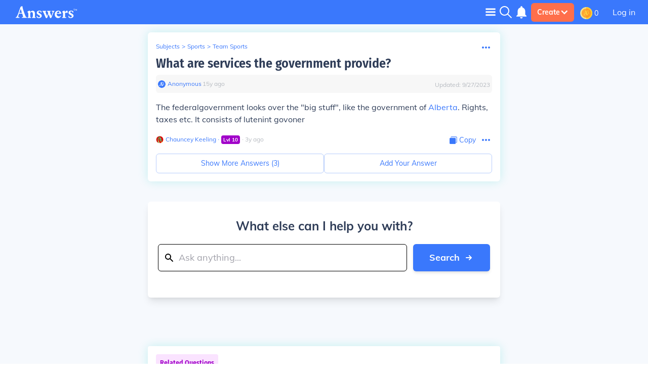

--- FILE ---
content_type: text/javascript
request_url: https://sports.answers.com/js/react.cec56ed0399ca770acfc.js
body_size: 41892
content:
/*! For license information please see react.cec56ed0399ca770acfc.js.LICENSE.txt */
"use strict";(self.__LOADABLE_LOADED_CHUNKS__=self.__LOADABLE_LOADED_CHUNKS__||[]).push([[5514],{64448:function(e,t,n){var r=n(67294),i=n(27418),l=n(54142);function o(e){for(var t="https://reactjs.org/docs/error-decoder.html?invariant="+e,n=1;n<arguments.length;n++)t+="&args[]="+encodeURIComponent(arguments[n]);return"Minified React error #"+e+"; visit "+t+" for the full message or use the non-minified dev environment for full errors and additional helpful warnings."}if(!r)throw Error(o(227));function a(e,t,n,r,i,l,o,a,u){var c=Array.prototype.slice.call(arguments,3);try{t.apply(n,c)}catch(e){this.onError(e)}}var u=!1,c=null,s=!1,f=null,d={onError:function(e){u=!0,c=e}};function p(e,t,n,r,i,l,o,s,f){u=!1,c=null,a.apply(d,arguments)}var h=null,m=null,v=null;function y(e,t,n){var r=e.type||"unknown-event";e.currentTarget=v(n),function(e,t,n,r,i,l,a,d,h){if(p.apply(this,arguments),u){if(!u)throw Error(o(198));var m=c;u=!1,c=null,s||(s=!0,f=m)}}(r,t,void 0,e),e.currentTarget=null}var g=null,b={};function w(){if(g)for(var e in b){var t=b[e],n=g.indexOf(e);if(!(-1<n))throw Error(o(96,e));if(!x[n]){if(!t.extractEvents)throw Error(o(97,e));for(var r in x[n]=t,n=t.eventTypes){var i=void 0,l=n[r],a=t,u=r;if(E.hasOwnProperty(u))throw Error(o(99,u));E[u]=l;var c=l.phasedRegistrationNames;if(c){for(i in c)c.hasOwnProperty(i)&&k(c[i],a,u);i=!0}else l.registrationName?(k(l.registrationName,a,u),i=!0):i=!1;if(!i)throw Error(o(98,r,e))}}}}function k(e,t,n){if(T[e])throw Error(o(100,e));T[e]=t,S[e]=t.eventTypes[n].dependencies}var x=[],E={},T={},S={};function C(e){var t,n=!1;for(t in e)if(e.hasOwnProperty(t)){var r=e[t];if(!b.hasOwnProperty(t)||b[t]!==r){if(b[t])throw Error(o(102,t));b[t]=r,n=!0}}n&&w()}var _=!("undefined"==typeof window||void 0===window.document||void 0===window.document.createElement),P=null,N=null,O=null;function z(e){if(e=m(e)){if("function"!=typeof P)throw Error(o(280));var t=e.stateNode;t&&(t=h(t),P(e.stateNode,e.type,t))}}function I(e){N?O?O.push(e):O=[e]:N=e}function R(){if(N){var e=N,t=O;if(O=N=null,z(e),t)for(e=0;e<t.length;e++)z(t[e])}}function M(e,t){return e(t)}function D(e,t,n,r,i){return e(t,n,r,i)}function F(){}var L=M,A=!1,U=!1;function V(){null===N&&null===O||(F(),R())}function j(e,t,n){if(U)return e(t,n);U=!0;try{return L(e,t,n)}finally{U=!1,V()}}var W=/^[:A-Z_a-z\u00C0-\u00D6\u00D8-\u00F6\u00F8-\u02FF\u0370-\u037D\u037F-\u1FFF\u200C-\u200D\u2070-\u218F\u2C00-\u2FEF\u3001-\uD7FF\uF900-\uFDCF\uFDF0-\uFFFD][:A-Z_a-z\u00C0-\u00D6\u00D8-\u00F6\u00F8-\u02FF\u0370-\u037D\u037F-\u1FFF\u200C-\u200D\u2070-\u218F\u2C00-\u2FEF\u3001-\uD7FF\uF900-\uFDCF\uFDF0-\uFFFD\-.0-9\u00B7\u0300-\u036F\u203F-\u2040]*$/,Q=Object.prototype.hasOwnProperty,B={},H={};function $(e,t,n,r,i,l){this.acceptsBooleans=2===t||3===t||4===t,this.attributeName=r,this.attributeNamespace=i,this.mustUseProperty=n,this.propertyName=e,this.type=t,this.sanitizeURL=l}var K={};"children dangerouslySetInnerHTML defaultValue defaultChecked innerHTML suppressContentEditableWarning suppressHydrationWarning style".split(" ").forEach((function(e){K[e]=new $(e,0,!1,e,null,!1)})),[["acceptCharset","accept-charset"],["className","class"],["htmlFor","for"],["httpEquiv","http-equiv"]].forEach((function(e){var t=e[0];K[t]=new $(t,1,!1,e[1],null,!1)})),["contentEditable","draggable","spellCheck","value"].forEach((function(e){K[e]=new $(e,2,!1,e.toLowerCase(),null,!1)})),["autoReverse","externalResourcesRequired","focusable","preserveAlpha"].forEach((function(e){K[e]=new $(e,2,!1,e,null,!1)})),"allowFullScreen async autoFocus autoPlay controls default defer disabled disablePictureInPicture formNoValidate hidden loop noModule noValidate open playsInline readOnly required reversed scoped seamless itemScope".split(" ").forEach((function(e){K[e]=new $(e,3,!1,e.toLowerCase(),null,!1)})),["checked","multiple","muted","selected"].forEach((function(e){K[e]=new $(e,3,!0,e,null,!1)})),["capture","download"].forEach((function(e){K[e]=new $(e,4,!1,e,null,!1)})),["cols","rows","size","span"].forEach((function(e){K[e]=new $(e,6,!1,e,null,!1)})),["rowSpan","start"].forEach((function(e){K[e]=new $(e,5,!1,e.toLowerCase(),null,!1)}));var q=/[\-:]([a-z])/g;function Y(e){return e[1].toUpperCase()}"accent-height alignment-baseline arabic-form baseline-shift cap-height clip-path clip-rule color-interpolation color-interpolation-filters color-profile color-rendering dominant-baseline enable-background fill-opacity fill-rule flood-color flood-opacity font-family font-size font-size-adjust font-stretch font-style font-variant font-weight glyph-name glyph-orientation-horizontal glyph-orientation-vertical horiz-adv-x horiz-origin-x image-rendering letter-spacing lighting-color marker-end marker-mid marker-start overline-position overline-thickness paint-order panose-1 pointer-events rendering-intent shape-rendering stop-color stop-opacity strikethrough-position strikethrough-thickness stroke-dasharray stroke-dashoffset stroke-linecap stroke-linejoin stroke-miterlimit stroke-opacity stroke-width text-anchor text-decoration text-rendering underline-position underline-thickness unicode-bidi unicode-range units-per-em v-alphabetic v-hanging v-ideographic v-mathematical vector-effect vert-adv-y vert-origin-x vert-origin-y word-spacing writing-mode xmlns:xlink x-height".split(" ").forEach((function(e){var t=e.replace(q,Y);K[t]=new $(t,1,!1,e,null,!1)})),"xlink:actuate xlink:arcrole xlink:role xlink:show xlink:title xlink:type".split(" ").forEach((function(e){var t=e.replace(q,Y);K[t]=new $(t,1,!1,e,"http://www.w3.org/1999/xlink",!1)})),["xml:base","xml:lang","xml:space"].forEach((function(e){var t=e.replace(q,Y);K[t]=new $(t,1,!1,e,"http://www.w3.org/XML/1998/namespace",!1)})),["tabIndex","crossOrigin"].forEach((function(e){K[e]=new $(e,1,!1,e.toLowerCase(),null,!1)})),K.xlinkHref=new $("xlinkHref",1,!1,"xlink:href","http://www.w3.org/1999/xlink",!0),["src","href","action","formAction"].forEach((function(e){K[e]=new $(e,1,!1,e.toLowerCase(),null,!0)}));var X=r.__SECRET_INTERNALS_DO_NOT_USE_OR_YOU_WILL_BE_FIRED;function G(e,t,n,r){var i=K.hasOwnProperty(t)?K[t]:null;(null!==i?0===i.type:!r&&(2<t.length&&("o"===t[0]||"O"===t[0])&&("n"===t[1]||"N"===t[1])))||(function(e,t,n,r){if(null==t||function(e,t,n,r){if(null!==n&&0===n.type)return!1;switch(typeof t){case"function":case"symbol":return!0;case"boolean":return!r&&(null!==n?!n.acceptsBooleans:"data-"!==(e=e.toLowerCase().slice(0,5))&&"aria-"!==e);default:return!1}}(e,t,n,r))return!0;if(r)return!1;if(null!==n)switch(n.type){case 3:return!t;case 4:return!1===t;case 5:return isNaN(t);case 6:return isNaN(t)||1>t}return!1}(t,n,i,r)&&(n=null),r||null===i?function(e){return!!Q.call(H,e)||!Q.call(B,e)&&(W.test(e)?H[e]=!0:(B[e]=!0,!1))}(t)&&(null===n?e.removeAttribute(t):e.setAttribute(t,""+n)):i.mustUseProperty?e[i.propertyName]=null===n?3!==i.type&&"":n:(t=i.attributeName,r=i.attributeNamespace,null===n?e.removeAttribute(t):(n=3===(i=i.type)||4===i&&!0===n?"":""+n,r?e.setAttributeNS(r,t,n):e.setAttribute(t,n))))}X.hasOwnProperty("ReactCurrentDispatcher")||(X.ReactCurrentDispatcher={current:null}),X.hasOwnProperty("ReactCurrentBatchConfig")||(X.ReactCurrentBatchConfig={suspense:null});var Z=/^(.*)[\\\/]/,J="function"==typeof Symbol&&Symbol.for,ee=J?Symbol.for("react.element"):60103,te=J?Symbol.for("react.portal"):60106,ne=J?Symbol.for("react.fragment"):60107,re=J?Symbol.for("react.strict_mode"):60108,ie=J?Symbol.for("react.profiler"):60114,le=J?Symbol.for("react.provider"):60109,oe=J?Symbol.for("react.context"):60110,ae=J?Symbol.for("react.concurrent_mode"):60111,ue=J?Symbol.for("react.forward_ref"):60112,ce=J?Symbol.for("react.suspense"):60113,se=J?Symbol.for("react.suspense_list"):60120,fe=J?Symbol.for("react.memo"):60115,de=J?Symbol.for("react.lazy"):60116,pe=J?Symbol.for("react.block"):60121,he="function"==typeof Symbol&&Symbol.iterator;function me(e){return null===e||"object"!=typeof e?null:"function"==typeof(e=he&&e[he]||e["@@iterator"])?e:null}function ve(e){if(null==e)return null;if("function"==typeof e)return e.displayName||e.name||null;if("string"==typeof e)return e;switch(e){case ne:return"Fragment";case te:return"Portal";case ie:return"Profiler";case re:return"StrictMode";case ce:return"Suspense";case se:return"SuspenseList"}if("object"==typeof e)switch(e.$$typeof){case oe:return"Context.Consumer";case le:return"Context.Provider";case ue:var t=e.render;return t=t.displayName||t.name||"",e.displayName||(""!==t?"ForwardRef("+t+")":"ForwardRef");case fe:return ve(e.type);case pe:return ve(e.render);case de:if(e=1===e._status?e._result:null)return ve(e)}return null}function ye(e){var t="";do{e:switch(e.tag){case 3:case 4:case 6:case 7:case 10:case 9:var n="";break e;default:var r=e._debugOwner,i=e._debugSource,l=ve(e.type);n=null,r&&(n=ve(r.type)),r=l,l="",i?l=" (at "+i.fileName.replace(Z,"")+":"+i.lineNumber+")":n&&(l=" (created by "+n+")"),n="\n    in "+(r||"Unknown")+l}t+=n,e=e.return}while(e);return t}function ge(e){switch(typeof e){case"boolean":case"number":case"object":case"string":case"undefined":return e;default:return""}}function be(e){var t=e.type;return(e=e.nodeName)&&"input"===e.toLowerCase()&&("checkbox"===t||"radio"===t)}function we(e){e._valueTracker||(e._valueTracker=function(e){var t=be(e)?"checked":"value",n=Object.getOwnPropertyDescriptor(e.constructor.prototype,t),r=""+e[t];if(!e.hasOwnProperty(t)&&void 0!==n&&"function"==typeof n.get&&"function"==typeof n.set){var i=n.get,l=n.set;return Object.defineProperty(e,t,{configurable:!0,get:function(){return i.call(this)},set:function(e){r=""+e,l.call(this,e)}}),Object.defineProperty(e,t,{enumerable:n.enumerable}),{getValue:function(){return r},setValue:function(e){r=""+e},stopTracking:function(){e._valueTracker=null,delete e[t]}}}}(e))}function ke(e){if(!e)return!1;var t=e._valueTracker;if(!t)return!0;var n=t.getValue(),r="";return e&&(r=be(e)?e.checked?"true":"false":e.value),(e=r)!==n&&(t.setValue(e),!0)}function xe(e,t){var n=t.checked;return i({},t,{defaultChecked:void 0,defaultValue:void 0,value:void 0,checked:null!=n?n:e._wrapperState.initialChecked})}function Ee(e,t){var n=null==t.defaultValue?"":t.defaultValue,r=null!=t.checked?t.checked:t.defaultChecked;n=ge(null!=t.value?t.value:n),e._wrapperState={initialChecked:r,initialValue:n,controlled:"checkbox"===t.type||"radio"===t.type?null!=t.checked:null!=t.value}}function Te(e,t){null!=(t=t.checked)&&G(e,"checked",t,!1)}function Se(e,t){Te(e,t);var n=ge(t.value),r=t.type;if(null!=n)"number"===r?(0===n&&""===e.value||e.value!=n)&&(e.value=""+n):e.value!==""+n&&(e.value=""+n);else if("submit"===r||"reset"===r)return void e.removeAttribute("value");t.hasOwnProperty("value")?_e(e,t.type,n):t.hasOwnProperty("defaultValue")&&_e(e,t.type,ge(t.defaultValue)),null==t.checked&&null!=t.defaultChecked&&(e.defaultChecked=!!t.defaultChecked)}function Ce(e,t,n){if(t.hasOwnProperty("value")||t.hasOwnProperty("defaultValue")){var r=t.type;if(!("submit"!==r&&"reset"!==r||void 0!==t.value&&null!==t.value))return;t=""+e._wrapperState.initialValue,n||t===e.value||(e.value=t),e.defaultValue=t}""!==(n=e.name)&&(e.name=""),e.defaultChecked=!!e._wrapperState.initialChecked,""!==n&&(e.name=n)}function _e(e,t,n){"number"===t&&e.ownerDocument.activeElement===e||(null==n?e.defaultValue=""+e._wrapperState.initialValue:e.defaultValue!==""+n&&(e.defaultValue=""+n))}function Pe(e,t){return e=i({children:void 0},t),(t=function(e){var t="";return r.Children.forEach(e,(function(e){null!=e&&(t+=e)})),t}(t.children))&&(e.children=t),e}function Ne(e,t,n,r){if(e=e.options,t){t={};for(var i=0;i<n.length;i++)t["$"+n[i]]=!0;for(n=0;n<e.length;n++)i=t.hasOwnProperty("$"+e[n].value),e[n].selected!==i&&(e[n].selected=i),i&&r&&(e[n].defaultSelected=!0)}else{for(n=""+ge(n),t=null,i=0;i<e.length;i++){if(e[i].value===n)return e[i].selected=!0,void(r&&(e[i].defaultSelected=!0));null!==t||e[i].disabled||(t=e[i])}null!==t&&(t.selected=!0)}}function Oe(e,t){if(null!=t.dangerouslySetInnerHTML)throw Error(o(91));return i({},t,{value:void 0,defaultValue:void 0,children:""+e._wrapperState.initialValue})}function ze(e,t){var n=t.value;if(null==n){if(n=t.children,t=t.defaultValue,null!=n){if(null!=t)throw Error(o(92));if(Array.isArray(n)){if(!(1>=n.length))throw Error(o(93));n=n[0]}t=n}null==t&&(t=""),n=t}e._wrapperState={initialValue:ge(n)}}function Ie(e,t){var n=ge(t.value),r=ge(t.defaultValue);null!=n&&((n=""+n)!==e.value&&(e.value=n),null==t.defaultValue&&e.defaultValue!==n&&(e.defaultValue=n)),null!=r&&(e.defaultValue=""+r)}function Re(e){var t=e.textContent;t===e._wrapperState.initialValue&&""!==t&&null!==t&&(e.value=t)}var Me="http://www.w3.org/1999/xhtml",De="http://www.w3.org/2000/svg";function Fe(e){switch(e){case"svg":return"http://www.w3.org/2000/svg";case"math":return"http://www.w3.org/1998/Math/MathML";default:return"http://www.w3.org/1999/xhtml"}}function Le(e,t){return null==e||"http://www.w3.org/1999/xhtml"===e?Fe(t):"http://www.w3.org/2000/svg"===e&&"foreignObject"===t?"http://www.w3.org/1999/xhtml":e}var Ae,Ue,Ve=(Ue=function(e,t){if(e.namespaceURI!==De||"innerHTML"in e)e.innerHTML=t;else{for((Ae=Ae||document.createElement("div")).innerHTML="<svg>"+t.valueOf().toString()+"</svg>",t=Ae.firstChild;e.firstChild;)e.removeChild(e.firstChild);for(;t.firstChild;)e.appendChild(t.firstChild)}},"undefined"!=typeof MSApp&&MSApp.execUnsafeLocalFunction?function(e,t,n,r){MSApp.execUnsafeLocalFunction((function(){return Ue(e,t)}))}:Ue);function je(e,t){if(t){var n=e.firstChild;if(n&&n===e.lastChild&&3===n.nodeType)return void(n.nodeValue=t)}e.textContent=t}function We(e,t){var n={};return n[e.toLowerCase()]=t.toLowerCase(),n["Webkit"+e]="webkit"+t,n["Moz"+e]="moz"+t,n}var Qe={animationend:We("Animation","AnimationEnd"),animationiteration:We("Animation","AnimationIteration"),animationstart:We("Animation","AnimationStart"),transitionend:We("Transition","TransitionEnd")},Be={},He={};function $e(e){if(Be[e])return Be[e];if(!Qe[e])return e;var t,n=Qe[e];for(t in n)if(n.hasOwnProperty(t)&&t in He)return Be[e]=n[t];return e}_&&(He=document.createElement("div").style,"AnimationEvent"in window||(delete Qe.animationend.animation,delete Qe.animationiteration.animation,delete Qe.animationstart.animation),"TransitionEvent"in window||delete Qe.transitionend.transition);var Ke=$e("animationend"),qe=$e("animationiteration"),Ye=$e("animationstart"),Xe=$e("transitionend"),Ge="abort canplay canplaythrough durationchange emptied encrypted ended error loadeddata loadedmetadata loadstart pause play playing progress ratechange seeked seeking stalled suspend timeupdate volumechange waiting".split(" "),Ze=new("function"==typeof WeakMap?WeakMap:Map);function Je(e){var t=Ze.get(e);return void 0===t&&(t=new Map,Ze.set(e,t)),t}function et(e){var t=e,n=e;if(e.alternate)for(;t.return;)t=t.return;else{e=t;do{0!=(1026&(t=e).effectTag)&&(n=t.return),e=t.return}while(e)}return 3===t.tag?n:null}function tt(e){if(13===e.tag){var t=e.memoizedState;if(null===t&&(null!==(e=e.alternate)&&(t=e.memoizedState)),null!==t)return t.dehydrated}return null}function nt(e){if(et(e)!==e)throw Error(o(188))}function rt(e){if(!(e=function(e){var t=e.alternate;if(!t){if(null===(t=et(e)))throw Error(o(188));return t!==e?null:e}for(var n=e,r=t;;){var i=n.return;if(null===i)break;var l=i.alternate;if(null===l){if(null!==(r=i.return)){n=r;continue}break}if(i.child===l.child){for(l=i.child;l;){if(l===n)return nt(i),e;if(l===r)return nt(i),t;l=l.sibling}throw Error(o(188))}if(n.return!==r.return)n=i,r=l;else{for(var a=!1,u=i.child;u;){if(u===n){a=!0,n=i,r=l;break}if(u===r){a=!0,r=i,n=l;break}u=u.sibling}if(!a){for(u=l.child;u;){if(u===n){a=!0,n=l,r=i;break}if(u===r){a=!0,r=l,n=i;break}u=u.sibling}if(!a)throw Error(o(189))}}if(n.alternate!==r)throw Error(o(190))}if(3!==n.tag)throw Error(o(188));return n.stateNode.current===n?e:t}(e)))return null;for(var t=e;;){if(5===t.tag||6===t.tag)return t;if(t.child)t.child.return=t,t=t.child;else{if(t===e)break;for(;!t.sibling;){if(!t.return||t.return===e)return null;t=t.return}t.sibling.return=t.return,t=t.sibling}}return null}function it(e,t){if(null==t)throw Error(o(30));return null==e?t:Array.isArray(e)?Array.isArray(t)?(e.push.apply(e,t),e):(e.push(t),e):Array.isArray(t)?[e].concat(t):[e,t]}function lt(e,t,n){Array.isArray(e)?e.forEach(t,n):e&&t.call(n,e)}var ot=null;function at(e){if(e){var t=e._dispatchListeners,n=e._dispatchInstances;if(Array.isArray(t))for(var r=0;r<t.length&&!e.isPropagationStopped();r++)y(e,t[r],n[r]);else t&&y(e,t,n);e._dispatchListeners=null,e._dispatchInstances=null,e.isPersistent()||e.constructor.release(e)}}function ut(e){if(null!==e&&(ot=it(ot,e)),e=ot,ot=null,e){if(lt(e,at),ot)throw Error(o(95));if(s)throw e=f,s=!1,f=null,e}}function ct(e){return(e=e.target||e.srcElement||window).correspondingUseElement&&(e=e.correspondingUseElement),3===e.nodeType?e.parentNode:e}function st(e){if(!_)return!1;var t=(e="on"+e)in document;return t||((t=document.createElement("div")).setAttribute(e,"return;"),t="function"==typeof t[e]),t}var ft=[];function dt(e){e.topLevelType=null,e.nativeEvent=null,e.targetInst=null,e.ancestors.length=0,10>ft.length&&ft.push(e)}function pt(e,t,n,r){if(ft.length){var i=ft.pop();return i.topLevelType=e,i.eventSystemFlags=r,i.nativeEvent=t,i.targetInst=n,i}return{topLevelType:e,eventSystemFlags:r,nativeEvent:t,targetInst:n,ancestors:[]}}function ht(e){var t=e.targetInst,n=t;do{if(!n){e.ancestors.push(n);break}var r=n;if(3===r.tag)r=r.stateNode.containerInfo;else{for(;r.return;)r=r.return;r=3!==r.tag?null:r.stateNode.containerInfo}if(!r)break;5!==(t=n.tag)&&6!==t||e.ancestors.push(n),n=zn(r)}while(n);for(n=0;n<e.ancestors.length;n++){t=e.ancestors[n];var i=ct(e.nativeEvent);r=e.topLevelType;var l=e.nativeEvent,o=e.eventSystemFlags;0===n&&(o|=64);for(var a=null,u=0;u<x.length;u++){var c=x[u];c&&(c=c.extractEvents(r,t,l,i,o))&&(a=it(a,c))}ut(a)}}function mt(e,t,n){if(!n.has(e)){switch(e){case"scroll":Yt(t,"scroll",!0);break;case"focus":case"blur":Yt(t,"focus",!0),Yt(t,"blur",!0),n.set("blur",null),n.set("focus",null);break;case"cancel":case"close":st(e)&&Yt(t,e,!0);break;case"invalid":case"submit":case"reset":break;default:-1===Ge.indexOf(e)&&qt(e,t)}n.set(e,null)}}var vt,yt,gt,bt=!1,wt=[],kt=null,xt=null,Et=null,Tt=new Map,St=new Map,Ct=[],_t="mousedown mouseup touchcancel touchend touchstart auxclick dblclick pointercancel pointerdown pointerup dragend dragstart drop compositionend compositionstart keydown keypress keyup input textInput close cancel copy cut paste click change contextmenu reset submit".split(" "),Pt="focus blur dragenter dragleave mouseover mouseout pointerover pointerout gotpointercapture lostpointercapture".split(" ");function Nt(e,t,n,r,i){return{blockedOn:e,topLevelType:t,eventSystemFlags:32|n,nativeEvent:i,container:r}}function Ot(e,t){switch(e){case"focus":case"blur":kt=null;break;case"dragenter":case"dragleave":xt=null;break;case"mouseover":case"mouseout":Et=null;break;case"pointerover":case"pointerout":Tt.delete(t.pointerId);break;case"gotpointercapture":case"lostpointercapture":St.delete(t.pointerId)}}function zt(e,t,n,r,i,l){return null===e||e.nativeEvent!==l?(e=Nt(t,n,r,i,l),null!==t&&(null!==(t=In(t))&&yt(t)),e):(e.eventSystemFlags|=r,e)}function It(e){var t=zn(e.target);if(null!==t){var n=et(t);if(null!==n)if(13===(t=n.tag)){if(null!==(t=tt(n)))return e.blockedOn=t,void l.unstable_runWithPriority(e.priority,(function(){gt(n)}))}else if(3===t&&n.stateNode.hydrate)return void(e.blockedOn=3===n.tag?n.stateNode.containerInfo:null)}e.blockedOn=null}function Rt(e){if(null!==e.blockedOn)return!1;var t=Jt(e.topLevelType,e.eventSystemFlags,e.container,e.nativeEvent);if(null!==t){var n=In(t);return null!==n&&yt(n),e.blockedOn=t,!1}return!0}function Mt(e,t,n){Rt(e)&&n.delete(t)}function Dt(){for(bt=!1;0<wt.length;){var e=wt[0];if(null!==e.blockedOn){null!==(e=In(e.blockedOn))&&vt(e);break}var t=Jt(e.topLevelType,e.eventSystemFlags,e.container,e.nativeEvent);null!==t?e.blockedOn=t:wt.shift()}null!==kt&&Rt(kt)&&(kt=null),null!==xt&&Rt(xt)&&(xt=null),null!==Et&&Rt(Et)&&(Et=null),Tt.forEach(Mt),St.forEach(Mt)}function Ft(e,t){e.blockedOn===t&&(e.blockedOn=null,bt||(bt=!0,l.unstable_scheduleCallback(l.unstable_NormalPriority,Dt)))}function Lt(e){function t(t){return Ft(t,e)}if(0<wt.length){Ft(wt[0],e);for(var n=1;n<wt.length;n++){var r=wt[n];r.blockedOn===e&&(r.blockedOn=null)}}for(null!==kt&&Ft(kt,e),null!==xt&&Ft(xt,e),null!==Et&&Ft(Et,e),Tt.forEach(t),St.forEach(t),n=0;n<Ct.length;n++)(r=Ct[n]).blockedOn===e&&(r.blockedOn=null);for(;0<Ct.length&&null===(n=Ct[0]).blockedOn;)It(n),null===n.blockedOn&&Ct.shift()}var At={},Ut=new Map,Vt=new Map,jt=["abort","abort",Ke,"animationEnd",qe,"animationIteration",Ye,"animationStart","canplay","canPlay","canplaythrough","canPlayThrough","durationchange","durationChange","emptied","emptied","encrypted","encrypted","ended","ended","error","error","gotpointercapture","gotPointerCapture","load","load","loadeddata","loadedData","loadedmetadata","loadedMetadata","loadstart","loadStart","lostpointercapture","lostPointerCapture","playing","playing","progress","progress","seeking","seeking","stalled","stalled","suspend","suspend","timeupdate","timeUpdate",Xe,"transitionEnd","waiting","waiting"];function Wt(e,t){for(var n=0;n<e.length;n+=2){var r=e[n],i=e[n+1],l="on"+(i[0].toUpperCase()+i.slice(1));l={phasedRegistrationNames:{bubbled:l,captured:l+"Capture"},dependencies:[r],eventPriority:t},Vt.set(r,t),Ut.set(r,l),At[i]=l}}Wt("blur blur cancel cancel click click close close contextmenu contextMenu copy copy cut cut auxclick auxClick dblclick doubleClick dragend dragEnd dragstart dragStart drop drop focus focus input input invalid invalid keydown keyDown keypress keyPress keyup keyUp mousedown mouseDown mouseup mouseUp paste paste pause pause play play pointercancel pointerCancel pointerdown pointerDown pointerup pointerUp ratechange rateChange reset reset seeked seeked submit submit touchcancel touchCancel touchend touchEnd touchstart touchStart volumechange volumeChange".split(" "),0),Wt("drag drag dragenter dragEnter dragexit dragExit dragleave dragLeave dragover dragOver mousemove mouseMove mouseout mouseOut mouseover mouseOver pointermove pointerMove pointerout pointerOut pointerover pointerOver scroll scroll toggle toggle touchmove touchMove wheel wheel".split(" "),1),Wt(jt,2);for(var Qt="change selectionchange textInput compositionstart compositionend compositionupdate".split(" "),Bt=0;Bt<Qt.length;Bt++)Vt.set(Qt[Bt],0);var Ht=l.unstable_UserBlockingPriority,$t=l.unstable_runWithPriority,Kt=!0;function qt(e,t){Yt(t,e,!1)}function Yt(e,t,n){var r=Vt.get(t);switch(void 0===r?2:r){case 0:r=Xt.bind(null,t,1,e);break;case 1:r=Gt.bind(null,t,1,e);break;default:r=Zt.bind(null,t,1,e)}n?e.addEventListener(t,r,!0):e.addEventListener(t,r,!1)}function Xt(e,t,n,r){A||F();var i=Zt,l=A;A=!0;try{D(i,e,t,n,r)}finally{(A=l)||V()}}function Gt(e,t,n,r){$t(Ht,Zt.bind(null,e,t,n,r))}function Zt(e,t,n,r){if(Kt)if(0<wt.length&&-1<_t.indexOf(e))e=Nt(null,e,t,n,r),wt.push(e);else{var i=Jt(e,t,n,r);if(null===i)Ot(e,r);else if(-1<_t.indexOf(e))e=Nt(i,e,t,n,r),wt.push(e);else if(!function(e,t,n,r,i){switch(t){case"focus":return kt=zt(kt,e,t,n,r,i),!0;case"dragenter":return xt=zt(xt,e,t,n,r,i),!0;case"mouseover":return Et=zt(Et,e,t,n,r,i),!0;case"pointerover":var l=i.pointerId;return Tt.set(l,zt(Tt.get(l)||null,e,t,n,r,i)),!0;case"gotpointercapture":return l=i.pointerId,St.set(l,zt(St.get(l)||null,e,t,n,r,i)),!0}return!1}(i,e,t,n,r)){Ot(e,r),e=pt(e,r,null,t);try{j(ht,e)}finally{dt(e)}}}}function Jt(e,t,n,r){if(null!==(n=zn(n=ct(r)))){var i=et(n);if(null===i)n=null;else{var l=i.tag;if(13===l){if(null!==(n=tt(i)))return n;n=null}else if(3===l){if(i.stateNode.hydrate)return 3===i.tag?i.stateNode.containerInfo:null;n=null}else i!==n&&(n=null)}}e=pt(e,r,n,t);try{j(ht,e)}finally{dt(e)}return null}var en={animationIterationCount:!0,borderImageOutset:!0,borderImageSlice:!0,borderImageWidth:!0,boxFlex:!0,boxFlexGroup:!0,boxOrdinalGroup:!0,columnCount:!0,columns:!0,flex:!0,flexGrow:!0,flexPositive:!0,flexShrink:!0,flexNegative:!0,flexOrder:!0,gridArea:!0,gridRow:!0,gridRowEnd:!0,gridRowSpan:!0,gridRowStart:!0,gridColumn:!0,gridColumnEnd:!0,gridColumnSpan:!0,gridColumnStart:!0,fontWeight:!0,lineClamp:!0,lineHeight:!0,opacity:!0,order:!0,orphans:!0,tabSize:!0,widows:!0,zIndex:!0,zoom:!0,fillOpacity:!0,floodOpacity:!0,stopOpacity:!0,strokeDasharray:!0,strokeDashoffset:!0,strokeMiterlimit:!0,strokeOpacity:!0,strokeWidth:!0},tn=["Webkit","ms","Moz","O"];function nn(e,t,n){return null==t||"boolean"==typeof t||""===t?"":n||"number"!=typeof t||0===t||en.hasOwnProperty(e)&&en[e]?(""+t).trim():t+"px"}function rn(e,t){for(var n in e=e.style,t)if(t.hasOwnProperty(n)){var r=0===n.indexOf("--"),i=nn(n,t[n],r);"float"===n&&(n="cssFloat"),r?e.setProperty(n,i):e[n]=i}}Object.keys(en).forEach((function(e){tn.forEach((function(t){t=t+e.charAt(0).toUpperCase()+e.substring(1),en[t]=en[e]}))}));var ln=i({menuitem:!0},{area:!0,base:!0,br:!0,col:!0,embed:!0,hr:!0,img:!0,input:!0,keygen:!0,link:!0,meta:!0,param:!0,source:!0,track:!0,wbr:!0});function on(e,t){if(t){if(ln[e]&&(null!=t.children||null!=t.dangerouslySetInnerHTML))throw Error(o(137,e,""));if(null!=t.dangerouslySetInnerHTML){if(null!=t.children)throw Error(o(60));if("object"!=typeof t.dangerouslySetInnerHTML||!("__html"in t.dangerouslySetInnerHTML))throw Error(o(61))}if(null!=t.style&&"object"!=typeof t.style)throw Error(o(62,""))}}function an(e,t){if(-1===e.indexOf("-"))return"string"==typeof t.is;switch(e){case"annotation-xml":case"color-profile":case"font-face":case"font-face-src":case"font-face-uri":case"font-face-format":case"font-face-name":case"missing-glyph":return!1;default:return!0}}var un=Me;function cn(e,t){var n=Je(e=9===e.nodeType||11===e.nodeType?e:e.ownerDocument);t=S[t];for(var r=0;r<t.length;r++)mt(t[r],e,n)}function sn(){}function fn(e){if(void 0===(e=e||("undefined"!=typeof document?document:void 0)))return null;try{return e.activeElement||e.body}catch(t){return e.body}}function dn(e){for(;e&&e.firstChild;)e=e.firstChild;return e}function pn(e,t){var n,r=dn(e);for(e=0;r;){if(3===r.nodeType){if(n=e+r.textContent.length,e<=t&&n>=t)return{node:r,offset:t-e};e=n}e:{for(;r;){if(r.nextSibling){r=r.nextSibling;break e}r=r.parentNode}r=void 0}r=dn(r)}}function hn(e,t){return!(!e||!t)&&(e===t||(!e||3!==e.nodeType)&&(t&&3===t.nodeType?hn(e,t.parentNode):"contains"in e?e.contains(t):!!e.compareDocumentPosition&&!!(16&e.compareDocumentPosition(t))))}function mn(){for(var e=window,t=fn();t instanceof e.HTMLIFrameElement;){try{var n="string"==typeof t.contentWindow.location.href}catch(e){n=!1}if(!n)break;t=fn((e=t.contentWindow).document)}return t}function vn(e){var t=e&&e.nodeName&&e.nodeName.toLowerCase();return t&&("input"===t&&("text"===e.type||"search"===e.type||"tel"===e.type||"url"===e.type||"password"===e.type)||"textarea"===t||"true"===e.contentEditable)}var yn="$?",gn="$!",bn=null,wn=null;function kn(e,t){switch(e){case"button":case"input":case"select":case"textarea":return!!t.autoFocus}return!1}function xn(e,t){return"textarea"===e||"option"===e||"noscript"===e||"string"==typeof t.children||"number"==typeof t.children||"object"==typeof t.dangerouslySetInnerHTML&&null!==t.dangerouslySetInnerHTML&&null!=t.dangerouslySetInnerHTML.__html}var En="function"==typeof setTimeout?setTimeout:void 0,Tn="function"==typeof clearTimeout?clearTimeout:void 0;function Sn(e){for(;null!=e;e=e.nextSibling){var t=e.nodeType;if(1===t||3===t)break}return e}function Cn(e){e=e.previousSibling;for(var t=0;e;){if(8===e.nodeType){var n=e.data;if("$"===n||n===gn||n===yn){if(0===t)return e;t--}else"/$"===n&&t++}e=e.previousSibling}return null}var _n=Math.random().toString(36).slice(2),Pn="__reactInternalInstance$"+_n,Nn="__reactEventHandlers$"+_n,On="__reactContainere$"+_n;function zn(e){var t=e[Pn];if(t)return t;for(var n=e.parentNode;n;){if(t=n[On]||n[Pn]){if(n=t.alternate,null!==t.child||null!==n&&null!==n.child)for(e=Cn(e);null!==e;){if(n=e[Pn])return n;e=Cn(e)}return t}n=(e=n).parentNode}return null}function In(e){return!(e=e[Pn]||e[On])||5!==e.tag&&6!==e.tag&&13!==e.tag&&3!==e.tag?null:e}function Rn(e){if(5===e.tag||6===e.tag)return e.stateNode;throw Error(o(33))}function Mn(e){return e[Nn]||null}function Dn(e){do{e=e.return}while(e&&5!==e.tag);return e||null}function Fn(e,t){var n=e.stateNode;if(!n)return null;var r=h(n);if(!r)return null;n=r[t];e:switch(t){case"onClick":case"onClickCapture":case"onDoubleClick":case"onDoubleClickCapture":case"onMouseDown":case"onMouseDownCapture":case"onMouseMove":case"onMouseMoveCapture":case"onMouseUp":case"onMouseUpCapture":case"onMouseEnter":(r=!r.disabled)||(r=!("button"===(e=e.type)||"input"===e||"select"===e||"textarea"===e)),e=!r;break e;default:e=!1}if(e)return null;if(n&&"function"!=typeof n)throw Error(o(231,t,typeof n));return n}function Ln(e,t,n){(t=Fn(e,n.dispatchConfig.phasedRegistrationNames[t]))&&(n._dispatchListeners=it(n._dispatchListeners,t),n._dispatchInstances=it(n._dispatchInstances,e))}function An(e){if(e&&e.dispatchConfig.phasedRegistrationNames){for(var t=e._targetInst,n=[];t;)n.push(t),t=Dn(t);for(t=n.length;0<t--;)Ln(n[t],"captured",e);for(t=0;t<n.length;t++)Ln(n[t],"bubbled",e)}}function Un(e,t,n){e&&n&&n.dispatchConfig.registrationName&&(t=Fn(e,n.dispatchConfig.registrationName))&&(n._dispatchListeners=it(n._dispatchListeners,t),n._dispatchInstances=it(n._dispatchInstances,e))}function Vn(e){e&&e.dispatchConfig.registrationName&&Un(e._targetInst,null,e)}function jn(e){lt(e,An)}var Wn=null,Qn=null,Bn=null;function Hn(){if(Bn)return Bn;var e,t,n=Qn,r=n.length,i="value"in Wn?Wn.value:Wn.textContent,l=i.length;for(e=0;e<r&&n[e]===i[e];e++);var o=r-e;for(t=1;t<=o&&n[r-t]===i[l-t];t++);return Bn=i.slice(e,1<t?1-t:void 0)}function $n(){return!0}function Kn(){return!1}function qn(e,t,n,r){for(var i in this.dispatchConfig=e,this._targetInst=t,this.nativeEvent=n,e=this.constructor.Interface)e.hasOwnProperty(i)&&((t=e[i])?this[i]=t(n):"target"===i?this.target=r:this[i]=n[i]);return this.isDefaultPrevented=(null!=n.defaultPrevented?n.defaultPrevented:!1===n.returnValue)?$n:Kn,this.isPropagationStopped=Kn,this}function Yn(e,t,n,r){if(this.eventPool.length){var i=this.eventPool.pop();return this.call(i,e,t,n,r),i}return new this(e,t,n,r)}function Xn(e){if(!(e instanceof this))throw Error(o(279));e.destructor(),10>this.eventPool.length&&this.eventPool.push(e)}function Gn(e){e.eventPool=[],e.getPooled=Yn,e.release=Xn}i(qn.prototype,{preventDefault:function(){this.defaultPrevented=!0;var e=this.nativeEvent;e&&(e.preventDefault?e.preventDefault():"unknown"!=typeof e.returnValue&&(e.returnValue=!1),this.isDefaultPrevented=$n)},stopPropagation:function(){var e=this.nativeEvent;e&&(e.stopPropagation?e.stopPropagation():"unknown"!=typeof e.cancelBubble&&(e.cancelBubble=!0),this.isPropagationStopped=$n)},persist:function(){this.isPersistent=$n},isPersistent:Kn,destructor:function(){var e,t=this.constructor.Interface;for(e in t)this[e]=null;this.nativeEvent=this._targetInst=this.dispatchConfig=null,this.isPropagationStopped=this.isDefaultPrevented=Kn,this._dispatchInstances=this._dispatchListeners=null}}),qn.Interface={type:null,target:null,currentTarget:function(){return null},eventPhase:null,bubbles:null,cancelable:null,timeStamp:function(e){return e.timeStamp||Date.now()},defaultPrevented:null,isTrusted:null},qn.extend=function(e){function t(){}function n(){return r.apply(this,arguments)}var r=this;t.prototype=r.prototype;var l=new t;return i(l,n.prototype),n.prototype=l,n.prototype.constructor=n,n.Interface=i({},r.Interface,e),n.extend=r.extend,Gn(n),n},Gn(qn);var Zn=qn.extend({data:null}),Jn=qn.extend({data:null}),er=[9,13,27,32],tr=_&&"CompositionEvent"in window,nr=null;_&&"documentMode"in document&&(nr=document.documentMode);var rr=_&&"TextEvent"in window&&!nr,ir=_&&(!tr||nr&&8<nr&&11>=nr),lr=String.fromCharCode(32),or={beforeInput:{phasedRegistrationNames:{bubbled:"onBeforeInput",captured:"onBeforeInputCapture"},dependencies:["compositionend","keypress","textInput","paste"]},compositionEnd:{phasedRegistrationNames:{bubbled:"onCompositionEnd",captured:"onCompositionEndCapture"},dependencies:"blur compositionend keydown keypress keyup mousedown".split(" ")},compositionStart:{phasedRegistrationNames:{bubbled:"onCompositionStart",captured:"onCompositionStartCapture"},dependencies:"blur compositionstart keydown keypress keyup mousedown".split(" ")},compositionUpdate:{phasedRegistrationNames:{bubbled:"onCompositionUpdate",captured:"onCompositionUpdateCapture"},dependencies:"blur compositionupdate keydown keypress keyup mousedown".split(" ")}},ar=!1;function ur(e,t){switch(e){case"keyup":return-1!==er.indexOf(t.keyCode);case"keydown":return 229!==t.keyCode;case"keypress":case"mousedown":case"blur":return!0;default:return!1}}function cr(e){return"object"==typeof(e=e.detail)&&"data"in e?e.data:null}var sr=!1;var fr={eventTypes:or,extractEvents:function(e,t,n,r){var i;if(tr)e:{switch(e){case"compositionstart":var l=or.compositionStart;break e;case"compositionend":l=or.compositionEnd;break e;case"compositionupdate":l=or.compositionUpdate;break e}l=void 0}else sr?ur(e,n)&&(l=or.compositionEnd):"keydown"===e&&229===n.keyCode&&(l=or.compositionStart);return l?(ir&&"ko"!==n.locale&&(sr||l!==or.compositionStart?l===or.compositionEnd&&sr&&(i=Hn()):(Qn="value"in(Wn=r)?Wn.value:Wn.textContent,sr=!0)),l=Zn.getPooled(l,t,n,r),i?l.data=i:null!==(i=cr(n))&&(l.data=i),jn(l),i=l):i=null,(e=rr?function(e,t){switch(e){case"compositionend":return cr(t);case"keypress":return 32!==t.which?null:(ar=!0,lr);case"textInput":return(e=t.data)===lr&&ar?null:e;default:return null}}(e,n):function(e,t){if(sr)return"compositionend"===e||!tr&&ur(e,t)?(e=Hn(),Bn=Qn=Wn=null,sr=!1,e):null;switch(e){case"paste":return null;case"keypress":if(!(t.ctrlKey||t.altKey||t.metaKey)||t.ctrlKey&&t.altKey){if(t.char&&1<t.char.length)return t.char;if(t.which)return String.fromCharCode(t.which)}return null;case"compositionend":return ir&&"ko"!==t.locale?null:t.data;default:return null}}(e,n))?((t=Jn.getPooled(or.beforeInput,t,n,r)).data=e,jn(t)):t=null,null===i?t:null===t?i:[i,t]}},dr={color:!0,date:!0,datetime:!0,"datetime-local":!0,email:!0,month:!0,number:!0,password:!0,range:!0,search:!0,tel:!0,text:!0,time:!0,url:!0,week:!0};function pr(e){var t=e&&e.nodeName&&e.nodeName.toLowerCase();return"input"===t?!!dr[e.type]:"textarea"===t}var hr={change:{phasedRegistrationNames:{bubbled:"onChange",captured:"onChangeCapture"},dependencies:"blur change click focus input keydown keyup selectionchange".split(" ")}};function mr(e,t,n){return(e=qn.getPooled(hr.change,e,t,n)).type="change",I(n),jn(e),e}var vr=null,yr=null;function gr(e){ut(e)}function br(e){if(ke(Rn(e)))return e}function wr(e,t){if("change"===e)return t}var kr=!1;function xr(){vr&&(vr.detachEvent("onpropertychange",Er),yr=vr=null)}function Er(e){if("value"===e.propertyName&&br(yr))if(e=mr(yr,e,ct(e)),A)ut(e);else{A=!0;try{M(gr,e)}finally{A=!1,V()}}}function Tr(e,t,n){"focus"===e?(xr(),yr=n,(vr=t).attachEvent("onpropertychange",Er)):"blur"===e&&xr()}function Sr(e){if("selectionchange"===e||"keyup"===e||"keydown"===e)return br(yr)}function Cr(e,t){if("click"===e)return br(t)}function _r(e,t){if("input"===e||"change"===e)return br(t)}_&&(kr=st("input")&&(!document.documentMode||9<document.documentMode));var Pr={eventTypes:hr,_isInputEventSupported:kr,extractEvents:function(e,t,n,r){var i=t?Rn(t):window,l=i.nodeName&&i.nodeName.toLowerCase();if("select"===l||"input"===l&&"file"===i.type)var o=wr;else if(pr(i))if(kr)o=_r;else{o=Sr;var a=Tr}else(l=i.nodeName)&&"input"===l.toLowerCase()&&("checkbox"===i.type||"radio"===i.type)&&(o=Cr);if(o&&(o=o(e,t)))return mr(o,n,r);a&&a(e,i,t),"blur"===e&&(e=i._wrapperState)&&e.controlled&&"number"===i.type&&_e(i,"number",i.value)}},Nr=qn.extend({view:null,detail:null}),Or={Alt:"altKey",Control:"ctrlKey",Meta:"metaKey",Shift:"shiftKey"};function zr(e){var t=this.nativeEvent;return t.getModifierState?t.getModifierState(e):!!(e=Or[e])&&!!t[e]}function Ir(){return zr}var Rr=0,Mr=0,Dr=!1,Fr=!1,Lr=Nr.extend({screenX:null,screenY:null,clientX:null,clientY:null,pageX:null,pageY:null,ctrlKey:null,shiftKey:null,altKey:null,metaKey:null,getModifierState:Ir,button:null,buttons:null,relatedTarget:function(e){return e.relatedTarget||(e.fromElement===e.srcElement?e.toElement:e.fromElement)},movementX:function(e){if("movementX"in e)return e.movementX;var t=Rr;return Rr=e.screenX,Dr?"mousemove"===e.type?e.screenX-t:0:(Dr=!0,0)},movementY:function(e){if("movementY"in e)return e.movementY;var t=Mr;return Mr=e.screenY,Fr?"mousemove"===e.type?e.screenY-t:0:(Fr=!0,0)}}),Ar=Lr.extend({pointerId:null,width:null,height:null,pressure:null,tangentialPressure:null,tiltX:null,tiltY:null,twist:null,pointerType:null,isPrimary:null}),Ur={mouseEnter:{registrationName:"onMouseEnter",dependencies:["mouseout","mouseover"]},mouseLeave:{registrationName:"onMouseLeave",dependencies:["mouseout","mouseover"]},pointerEnter:{registrationName:"onPointerEnter",dependencies:["pointerout","pointerover"]},pointerLeave:{registrationName:"onPointerLeave",dependencies:["pointerout","pointerover"]}},Vr={eventTypes:Ur,extractEvents:function(e,t,n,r,i){var l="mouseover"===e||"pointerover"===e,o="mouseout"===e||"pointerout"===e;if(l&&0==(32&i)&&(n.relatedTarget||n.fromElement)||!o&&!l)return null;(l=r.window===r?r:(l=r.ownerDocument)?l.defaultView||l.parentWindow:window,o)?(o=t,null!==(t=(t=n.relatedTarget||n.toElement)?zn(t):null)&&(t!==et(t)||5!==t.tag&&6!==t.tag)&&(t=null)):o=null;if(o===t)return null;if("mouseout"===e||"mouseover"===e)var a=Lr,u=Ur.mouseLeave,c=Ur.mouseEnter,s="mouse";else"pointerout"!==e&&"pointerover"!==e||(a=Ar,u=Ur.pointerLeave,c=Ur.pointerEnter,s="pointer");if(e=null==o?l:Rn(o),l=null==t?l:Rn(t),(u=a.getPooled(u,o,n,r)).type=s+"leave",u.target=e,u.relatedTarget=l,(n=a.getPooled(c,t,n,r)).type=s+"enter",n.target=l,n.relatedTarget=e,s=t,(r=o)&&s)e:{for(c=s,o=0,e=a=r;e;e=Dn(e))o++;for(e=0,t=c;t;t=Dn(t))e++;for(;0<o-e;)a=Dn(a),o--;for(;0<e-o;)c=Dn(c),e--;for(;o--;){if(a===c||a===c.alternate)break e;a=Dn(a),c=Dn(c)}a=null}else a=null;for(c=a,a=[];r&&r!==c&&(null===(o=r.alternate)||o!==c);)a.push(r),r=Dn(r);for(r=[];s&&s!==c&&(null===(o=s.alternate)||o!==c);)r.push(s),s=Dn(s);for(s=0;s<a.length;s++)Un(a[s],"bubbled",u);for(s=r.length;0<s--;)Un(r[s],"captured",n);return 0==(64&i)?[u]:[u,n]}};var jr="function"==typeof Object.is?Object.is:function(e,t){return e===t&&(0!==e||1/e==1/t)||e!=e&&t!=t},Wr=Object.prototype.hasOwnProperty;function Qr(e,t){if(jr(e,t))return!0;if("object"!=typeof e||null===e||"object"!=typeof t||null===t)return!1;var n=Object.keys(e),r=Object.keys(t);if(n.length!==r.length)return!1;for(r=0;r<n.length;r++)if(!Wr.call(t,n[r])||!jr(e[n[r]],t[n[r]]))return!1;return!0}var Br=_&&"documentMode"in document&&11>=document.documentMode,Hr={select:{phasedRegistrationNames:{bubbled:"onSelect",captured:"onSelectCapture"},dependencies:"blur contextmenu dragend focus keydown keyup mousedown mouseup selectionchange".split(" ")}},$r=null,Kr=null,qr=null,Yr=!1;function Xr(e,t){var n=t.window===t?t.document:9===t.nodeType?t:t.ownerDocument;return Yr||null==$r||$r!==fn(n)?null:("selectionStart"in(n=$r)&&vn(n)?n={start:n.selectionStart,end:n.selectionEnd}:n={anchorNode:(n=(n.ownerDocument&&n.ownerDocument.defaultView||window).getSelection()).anchorNode,anchorOffset:n.anchorOffset,focusNode:n.focusNode,focusOffset:n.focusOffset},qr&&Qr(qr,n)?null:(qr=n,(e=qn.getPooled(Hr.select,Kr,e,t)).type="select",e.target=$r,jn(e),e))}var Gr={eventTypes:Hr,extractEvents:function(e,t,n,r,i,l){if(!(l=!(i=l||(r.window===r?r.document:9===r.nodeType?r:r.ownerDocument)))){e:{i=Je(i),l=S.onSelect;for(var o=0;o<l.length;o++)if(!i.has(l[o])){i=!1;break e}i=!0}l=!i}if(l)return null;switch(i=t?Rn(t):window,e){case"focus":(pr(i)||"true"===i.contentEditable)&&($r=i,Kr=t,qr=null);break;case"blur":qr=Kr=$r=null;break;case"mousedown":Yr=!0;break;case"contextmenu":case"mouseup":case"dragend":return Yr=!1,Xr(n,r);case"selectionchange":if(Br)break;case"keydown":case"keyup":return Xr(n,r)}return null}},Zr=qn.extend({animationName:null,elapsedTime:null,pseudoElement:null}),Jr=qn.extend({clipboardData:function(e){return"clipboardData"in e?e.clipboardData:window.clipboardData}}),ei=Nr.extend({relatedTarget:null});function ti(e){var t=e.keyCode;return"charCode"in e?0===(e=e.charCode)&&13===t&&(e=13):e=t,10===e&&(e=13),32<=e||13===e?e:0}var ni={Esc:"Escape",Spacebar:" ",Left:"ArrowLeft",Up:"ArrowUp",Right:"ArrowRight",Down:"ArrowDown",Del:"Delete",Win:"OS",Menu:"ContextMenu",Apps:"ContextMenu",Scroll:"ScrollLock",MozPrintableKey:"Unidentified"},ri={8:"Backspace",9:"Tab",12:"Clear",13:"Enter",16:"Shift",17:"Control",18:"Alt",19:"Pause",20:"CapsLock",27:"Escape",32:" ",33:"PageUp",34:"PageDown",35:"End",36:"Home",37:"ArrowLeft",38:"ArrowUp",39:"ArrowRight",40:"ArrowDown",45:"Insert",46:"Delete",112:"F1",113:"F2",114:"F3",115:"F4",116:"F5",117:"F6",118:"F7",119:"F8",120:"F9",121:"F10",122:"F11",123:"F12",144:"NumLock",145:"ScrollLock",224:"Meta"},ii=Nr.extend({key:function(e){if(e.key){var t=ni[e.key]||e.key;if("Unidentified"!==t)return t}return"keypress"===e.type?13===(e=ti(e))?"Enter":String.fromCharCode(e):"keydown"===e.type||"keyup"===e.type?ri[e.keyCode]||"Unidentified":""},location:null,ctrlKey:null,shiftKey:null,altKey:null,metaKey:null,repeat:null,locale:null,getModifierState:Ir,charCode:function(e){return"keypress"===e.type?ti(e):0},keyCode:function(e){return"keydown"===e.type||"keyup"===e.type?e.keyCode:0},which:function(e){return"keypress"===e.type?ti(e):"keydown"===e.type||"keyup"===e.type?e.keyCode:0}}),li=Lr.extend({dataTransfer:null}),oi=Nr.extend({touches:null,targetTouches:null,changedTouches:null,altKey:null,metaKey:null,ctrlKey:null,shiftKey:null,getModifierState:Ir}),ai=qn.extend({propertyName:null,elapsedTime:null,pseudoElement:null}),ui=Lr.extend({deltaX:function(e){return"deltaX"in e?e.deltaX:"wheelDeltaX"in e?-e.wheelDeltaX:0},deltaY:function(e){return"deltaY"in e?e.deltaY:"wheelDeltaY"in e?-e.wheelDeltaY:"wheelDelta"in e?-e.wheelDelta:0},deltaZ:null,deltaMode:null}),ci={eventTypes:At,extractEvents:function(e,t,n,r){var i=Ut.get(e);if(!i)return null;switch(e){case"keypress":if(0===ti(n))return null;case"keydown":case"keyup":e=ii;break;case"blur":case"focus":e=ei;break;case"click":if(2===n.button)return null;case"auxclick":case"dblclick":case"mousedown":case"mousemove":case"mouseup":case"mouseout":case"mouseover":case"contextmenu":e=Lr;break;case"drag":case"dragend":case"dragenter":case"dragexit":case"dragleave":case"dragover":case"dragstart":case"drop":e=li;break;case"touchcancel":case"touchend":case"touchmove":case"touchstart":e=oi;break;case Ke:case qe:case Ye:e=Zr;break;case Xe:e=ai;break;case"scroll":e=Nr;break;case"wheel":e=ui;break;case"copy":case"cut":case"paste":e=Jr;break;case"gotpointercapture":case"lostpointercapture":case"pointercancel":case"pointerdown":case"pointermove":case"pointerout":case"pointerover":case"pointerup":e=Ar;break;default:e=qn}return jn(t=e.getPooled(i,t,n,r)),t}};if(g)throw Error(o(101));g=Array.prototype.slice.call("ResponderEventPlugin SimpleEventPlugin EnterLeaveEventPlugin ChangeEventPlugin SelectEventPlugin BeforeInputEventPlugin".split(" ")),w(),h=Mn,m=In,v=Rn,C({SimpleEventPlugin:ci,EnterLeaveEventPlugin:Vr,ChangeEventPlugin:Pr,SelectEventPlugin:Gr,BeforeInputEventPlugin:fr});var si=[],fi=-1;function di(e){0>fi||(e.current=si[fi],si[fi]=null,fi--)}function pi(e,t){fi++,si[fi]=e.current,e.current=t}var hi={},mi={current:hi},vi={current:!1},yi=hi;function gi(e,t){var n=e.type.contextTypes;if(!n)return hi;var r=e.stateNode;if(r&&r.__reactInternalMemoizedUnmaskedChildContext===t)return r.__reactInternalMemoizedMaskedChildContext;var i,l={};for(i in n)l[i]=t[i];return r&&((e=e.stateNode).__reactInternalMemoizedUnmaskedChildContext=t,e.__reactInternalMemoizedMaskedChildContext=l),l}function bi(e){return null!=(e=e.childContextTypes)}function wi(){di(vi),di(mi)}function ki(e,t,n){if(mi.current!==hi)throw Error(o(168));pi(mi,t),pi(vi,n)}function xi(e,t,n){var r=e.stateNode;if(e=t.childContextTypes,"function"!=typeof r.getChildContext)return n;for(var l in r=r.getChildContext())if(!(l in e))throw Error(o(108,ve(t)||"Unknown",l));return i({},n,{},r)}function Ei(e){return e=(e=e.stateNode)&&e.__reactInternalMemoizedMergedChildContext||hi,yi=mi.current,pi(mi,e),pi(vi,vi.current),!0}function Ti(e,t,n){var r=e.stateNode;if(!r)throw Error(o(169));n?(e=xi(e,t,yi),r.__reactInternalMemoizedMergedChildContext=e,di(vi),di(mi),pi(mi,e)):di(vi),pi(vi,n)}var Si=l.unstable_runWithPriority,Ci=l.unstable_scheduleCallback,_i=l.unstable_cancelCallback,Pi=l.unstable_requestPaint,Ni=l.unstable_now,Oi=l.unstable_getCurrentPriorityLevel,zi=l.unstable_ImmediatePriority,Ii=l.unstable_UserBlockingPriority,Ri=l.unstable_NormalPriority,Mi=l.unstable_LowPriority,Di=l.unstable_IdlePriority,Fi={},Li=l.unstable_shouldYield,Ai=void 0!==Pi?Pi:function(){},Ui=null,Vi=null,ji=!1,Wi=Ni(),Qi=1e4>Wi?Ni:function(){return Ni()-Wi};function Bi(){switch(Oi()){case zi:return 99;case Ii:return 98;case Ri:return 97;case Mi:return 96;case Di:return 95;default:throw Error(o(332))}}function Hi(e){switch(e){case 99:return zi;case 98:return Ii;case 97:return Ri;case 96:return Mi;case 95:return Di;default:throw Error(o(332))}}function $i(e,t){return e=Hi(e),Si(e,t)}function Ki(e,t,n){return e=Hi(e),Ci(e,t,n)}function qi(e){return null===Ui?(Ui=[e],Vi=Ci(zi,Xi)):Ui.push(e),Fi}function Yi(){if(null!==Vi){var e=Vi;Vi=null,_i(e)}Xi()}function Xi(){if(!ji&&null!==Ui){ji=!0;var e=0;try{var t=Ui;$i(99,(function(){for(;e<t.length;e++){var n=t[e];do{n=n(!0)}while(null!==n)}})),Ui=null}catch(t){throw null!==Ui&&(Ui=Ui.slice(e+1)),Ci(zi,Yi),t}finally{ji=!1}}}function Gi(e,t,n){return 1073741821-(1+((1073741821-e+t/10)/(n/=10)|0))*n}function Zi(e,t){if(e&&e.defaultProps)for(var n in t=i({},t),e=e.defaultProps)void 0===t[n]&&(t[n]=e[n]);return t}var Ji={current:null},el=null,tl=null,nl=null;function rl(){nl=tl=el=null}function il(e){var t=Ji.current;di(Ji),e.type._context._currentValue=t}function ll(e,t){for(;null!==e;){var n=e.alternate;if(e.childExpirationTime<t)e.childExpirationTime=t,null!==n&&n.childExpirationTime<t&&(n.childExpirationTime=t);else{if(!(null!==n&&n.childExpirationTime<t))break;n.childExpirationTime=t}e=e.return}}function ol(e,t){el=e,nl=tl=null,null!==(e=e.dependencies)&&null!==e.firstContext&&(e.expirationTime>=t&&(Mo=!0),e.firstContext=null)}function al(e,t){if(nl!==e&&!1!==t&&0!==t)if("number"==typeof t&&1073741823!==t||(nl=e,t=1073741823),t={context:e,observedBits:t,next:null},null===tl){if(null===el)throw Error(o(308));tl=t,el.dependencies={expirationTime:0,firstContext:t,responders:null}}else tl=tl.next=t;return e._currentValue}var ul=!1;function cl(e){e.updateQueue={baseState:e.memoizedState,baseQueue:null,shared:{pending:null},effects:null}}function sl(e,t){e=e.updateQueue,t.updateQueue===e&&(t.updateQueue={baseState:e.baseState,baseQueue:e.baseQueue,shared:e.shared,effects:e.effects})}function fl(e,t){return(e={expirationTime:e,suspenseConfig:t,tag:0,payload:null,callback:null,next:null}).next=e}function dl(e,t){if(null!==(e=e.updateQueue)){var n=(e=e.shared).pending;null===n?t.next=t:(t.next=n.next,n.next=t),e.pending=t}}function pl(e,t){var n=e.alternate;null!==n&&sl(n,e),null===(n=(e=e.updateQueue).baseQueue)?(e.baseQueue=t.next=t,t.next=t):(t.next=n.next,n.next=t)}function hl(e,t,n,r){var l=e.updateQueue;ul=!1;var o=l.baseQueue,a=l.shared.pending;if(null!==a){if(null!==o){var u=o.next;o.next=a.next,a.next=u}o=a,l.shared.pending=null,null!==(u=e.alternate)&&(null!==(u=u.updateQueue)&&(u.baseQueue=a))}if(null!==o){u=o.next;var c=l.baseState,s=0,f=null,d=null,p=null;if(null!==u)for(var h=u;;){if((a=h.expirationTime)<r){var m={expirationTime:h.expirationTime,suspenseConfig:h.suspenseConfig,tag:h.tag,payload:h.payload,callback:h.callback,next:null};null===p?(d=p=m,f=c):p=p.next=m,a>s&&(s=a)}else{null!==p&&(p=p.next={expirationTime:1073741823,suspenseConfig:h.suspenseConfig,tag:h.tag,payload:h.payload,callback:h.callback,next:null}),pu(a,h.suspenseConfig);e:{var v=e,y=h;switch(a=t,m=n,y.tag){case 1:if("function"==typeof(v=y.payload)){c=v.call(m,c,a);break e}c=v;break e;case 3:v.effectTag=-4097&v.effectTag|64;case 0:if(null==(a="function"==typeof(v=y.payload)?v.call(m,c,a):v))break e;c=i({},c,a);break e;case 2:ul=!0}}null!==h.callback&&(e.effectTag|=32,null===(a=l.effects)?l.effects=[h]:a.push(h))}if(null===(h=h.next)||h===u){if(null===(a=l.shared.pending))break;h=o.next=a.next,a.next=u,l.baseQueue=o=a,l.shared.pending=null}}null===p?f=c:p.next=d,l.baseState=f,l.baseQueue=p,hu(s),e.expirationTime=s,e.memoizedState=c}}function ml(e,t,n){if(e=t.effects,t.effects=null,null!==e)for(t=0;t<e.length;t++){var r=e[t],i=r.callback;if(null!==i){if(r.callback=null,r=i,i=n,"function"!=typeof r)throw Error(o(191,r));r.call(i)}}}var vl=X.ReactCurrentBatchConfig,yl=(new r.Component).refs;function gl(e,t,n,r){n=null==(n=n(r,t=e.memoizedState))?t:i({},t,n),e.memoizedState=n,0===e.expirationTime&&(e.updateQueue.baseState=n)}var bl={isMounted:function(e){return!!(e=e._reactInternalFiber)&&et(e)===e},enqueueSetState:function(e,t,n){e=e._reactInternalFiber;var r=eu(),i=vl.suspense;(i=fl(r=tu(r,e,i),i)).payload=t,null!=n&&(i.callback=n),dl(e,i),nu(e,r)},enqueueReplaceState:function(e,t,n){e=e._reactInternalFiber;var r=eu(),i=vl.suspense;(i=fl(r=tu(r,e,i),i)).tag=1,i.payload=t,null!=n&&(i.callback=n),dl(e,i),nu(e,r)},enqueueForceUpdate:function(e,t){e=e._reactInternalFiber;var n=eu(),r=vl.suspense;(r=fl(n=tu(n,e,r),r)).tag=2,null!=t&&(r.callback=t),dl(e,r),nu(e,n)}};function wl(e,t,n,r,i,l,o){return"function"==typeof(e=e.stateNode).shouldComponentUpdate?e.shouldComponentUpdate(r,l,o):!t.prototype||!t.prototype.isPureReactComponent||(!Qr(n,r)||!Qr(i,l))}function kl(e,t,n){var r=!1,i=hi,l=t.contextType;return"object"==typeof l&&null!==l?l=al(l):(i=bi(t)?yi:mi.current,l=(r=null!=(r=t.contextTypes))?gi(e,i):hi),t=new t(n,l),e.memoizedState=null!==t.state&&void 0!==t.state?t.state:null,t.updater=bl,e.stateNode=t,t._reactInternalFiber=e,r&&((e=e.stateNode).__reactInternalMemoizedUnmaskedChildContext=i,e.__reactInternalMemoizedMaskedChildContext=l),t}function xl(e,t,n,r){e=t.state,"function"==typeof t.componentWillReceiveProps&&t.componentWillReceiveProps(n,r),"function"==typeof t.UNSAFE_componentWillReceiveProps&&t.UNSAFE_componentWillReceiveProps(n,r),t.state!==e&&bl.enqueueReplaceState(t,t.state,null)}function El(e,t,n,r){var i=e.stateNode;i.props=n,i.state=e.memoizedState,i.refs=yl,cl(e);var l=t.contextType;"object"==typeof l&&null!==l?i.context=al(l):(l=bi(t)?yi:mi.current,i.context=gi(e,l)),hl(e,n,i,r),i.state=e.memoizedState,"function"==typeof(l=t.getDerivedStateFromProps)&&(gl(e,t,l,n),i.state=e.memoizedState),"function"==typeof t.getDerivedStateFromProps||"function"==typeof i.getSnapshotBeforeUpdate||"function"!=typeof i.UNSAFE_componentWillMount&&"function"!=typeof i.componentWillMount||(t=i.state,"function"==typeof i.componentWillMount&&i.componentWillMount(),"function"==typeof i.UNSAFE_componentWillMount&&i.UNSAFE_componentWillMount(),t!==i.state&&bl.enqueueReplaceState(i,i.state,null),hl(e,n,i,r),i.state=e.memoizedState),"function"==typeof i.componentDidMount&&(e.effectTag|=4)}var Tl=Array.isArray;function Sl(e,t,n){if(null!==(e=n.ref)&&"function"!=typeof e&&"object"!=typeof e){if(n._owner){if(n=n._owner){if(1!==n.tag)throw Error(o(309));var r=n.stateNode}if(!r)throw Error(o(147,e));var i=""+e;return null!==t&&null!==t.ref&&"function"==typeof t.ref&&t.ref._stringRef===i?t.ref:((t=function(e){var t=r.refs;t===yl&&(t=r.refs={}),null===e?delete t[i]:t[i]=e})._stringRef=i,t)}if("string"!=typeof e)throw Error(o(284));if(!n._owner)throw Error(o(290,e))}return e}function Cl(e,t){if("textarea"!==e.type)throw Error(o(31,"[object Object]"===Object.prototype.toString.call(t)?"object with keys {"+Object.keys(t).join(", ")+"}":t,""))}function _l(e){function t(t,n){if(e){var r=t.lastEffect;null!==r?(r.nextEffect=n,t.lastEffect=n):t.firstEffect=t.lastEffect=n,n.nextEffect=null,n.effectTag=8}}function n(n,r){if(!e)return null;for(;null!==r;)t(n,r),r=r.sibling;return null}function r(e,t){for(e=new Map;null!==t;)null!==t.key?e.set(t.key,t):e.set(t.index,t),t=t.sibling;return e}function i(e,t){return(e=Mu(e,t)).index=0,e.sibling=null,e}function l(t,n,r){return t.index=r,e?null!==(r=t.alternate)?(r=r.index)<n?(t.effectTag=2,n):r:(t.effectTag=2,n):n}function a(t){return e&&null===t.alternate&&(t.effectTag=2),t}function u(e,t,n,r){return null===t||6!==t.tag?((t=Lu(n,e.mode,r)).return=e,t):((t=i(t,n)).return=e,t)}function c(e,t,n,r){return null!==t&&t.elementType===n.type?((r=i(t,n.props)).ref=Sl(e,t,n),r.return=e,r):((r=Du(n.type,n.key,n.props,null,e.mode,r)).ref=Sl(e,t,n),r.return=e,r)}function s(e,t,n,r){return null===t||4!==t.tag||t.stateNode.containerInfo!==n.containerInfo||t.stateNode.implementation!==n.implementation?((t=Au(n,e.mode,r)).return=e,t):((t=i(t,n.children||[])).return=e,t)}function f(e,t,n,r,l){return null===t||7!==t.tag?((t=Fu(n,e.mode,r,l)).return=e,t):((t=i(t,n)).return=e,t)}function d(e,t,n){if("string"==typeof t||"number"==typeof t)return(t=Lu(""+t,e.mode,n)).return=e,t;if("object"==typeof t&&null!==t){switch(t.$$typeof){case ee:return(n=Du(t.type,t.key,t.props,null,e.mode,n)).ref=Sl(e,null,t),n.return=e,n;case te:return(t=Au(t,e.mode,n)).return=e,t}if(Tl(t)||me(t))return(t=Fu(t,e.mode,n,null)).return=e,t;Cl(e,t)}return null}function p(e,t,n,r){var i=null!==t?t.key:null;if("string"==typeof n||"number"==typeof n)return null!==i?null:u(e,t,""+n,r);if("object"==typeof n&&null!==n){switch(n.$$typeof){case ee:return n.key===i?n.type===ne?f(e,t,n.props.children,r,i):c(e,t,n,r):null;case te:return n.key===i?s(e,t,n,r):null}if(Tl(n)||me(n))return null!==i?null:f(e,t,n,r,null);Cl(e,n)}return null}function h(e,t,n,r,i){if("string"==typeof r||"number"==typeof r)return u(t,e=e.get(n)||null,""+r,i);if("object"==typeof r&&null!==r){switch(r.$$typeof){case ee:return e=e.get(null===r.key?n:r.key)||null,r.type===ne?f(t,e,r.props.children,i,r.key):c(t,e,r,i);case te:return s(t,e=e.get(null===r.key?n:r.key)||null,r,i)}if(Tl(r)||me(r))return f(t,e=e.get(n)||null,r,i,null);Cl(t,r)}return null}function m(i,o,a,u){for(var c=null,s=null,f=o,m=o=0,v=null;null!==f&&m<a.length;m++){f.index>m?(v=f,f=null):v=f.sibling;var y=p(i,f,a[m],u);if(null===y){null===f&&(f=v);break}e&&f&&null===y.alternate&&t(i,f),o=l(y,o,m),null===s?c=y:s.sibling=y,s=y,f=v}if(m===a.length)return n(i,f),c;if(null===f){for(;m<a.length;m++)null!==(f=d(i,a[m],u))&&(o=l(f,o,m),null===s?c=f:s.sibling=f,s=f);return c}for(f=r(i,f);m<a.length;m++)null!==(v=h(f,i,m,a[m],u))&&(e&&null!==v.alternate&&f.delete(null===v.key?m:v.key),o=l(v,o,m),null===s?c=v:s.sibling=v,s=v);return e&&f.forEach((function(e){return t(i,e)})),c}function v(i,a,u,c){var s=me(u);if("function"!=typeof s)throw Error(o(150));if(null==(u=s.call(u)))throw Error(o(151));for(var f=s=null,m=a,v=a=0,y=null,g=u.next();null!==m&&!g.done;v++,g=u.next()){m.index>v?(y=m,m=null):y=m.sibling;var b=p(i,m,g.value,c);if(null===b){null===m&&(m=y);break}e&&m&&null===b.alternate&&t(i,m),a=l(b,a,v),null===f?s=b:f.sibling=b,f=b,m=y}if(g.done)return n(i,m),s;if(null===m){for(;!g.done;v++,g=u.next())null!==(g=d(i,g.value,c))&&(a=l(g,a,v),null===f?s=g:f.sibling=g,f=g);return s}for(m=r(i,m);!g.done;v++,g=u.next())null!==(g=h(m,i,v,g.value,c))&&(e&&null!==g.alternate&&m.delete(null===g.key?v:g.key),a=l(g,a,v),null===f?s=g:f.sibling=g,f=g);return e&&m.forEach((function(e){return t(i,e)})),s}return function(e,r,l,u){var c="object"==typeof l&&null!==l&&l.type===ne&&null===l.key;c&&(l=l.props.children);var s="object"==typeof l&&null!==l;if(s)switch(l.$$typeof){case ee:e:{for(s=l.key,c=r;null!==c;){if(c.key===s){switch(c.tag){case 7:if(l.type===ne){n(e,c.sibling),(r=i(c,l.props.children)).return=e,e=r;break e}break;default:if(c.elementType===l.type){n(e,c.sibling),(r=i(c,l.props)).ref=Sl(e,c,l),r.return=e,e=r;break e}}n(e,c);break}t(e,c),c=c.sibling}l.type===ne?((r=Fu(l.props.children,e.mode,u,l.key)).return=e,e=r):((u=Du(l.type,l.key,l.props,null,e.mode,u)).ref=Sl(e,r,l),u.return=e,e=u)}return a(e);case te:e:{for(c=l.key;null!==r;){if(r.key===c){if(4===r.tag&&r.stateNode.containerInfo===l.containerInfo&&r.stateNode.implementation===l.implementation){n(e,r.sibling),(r=i(r,l.children||[])).return=e,e=r;break e}n(e,r);break}t(e,r),r=r.sibling}(r=Au(l,e.mode,u)).return=e,e=r}return a(e)}if("string"==typeof l||"number"==typeof l)return l=""+l,null!==r&&6===r.tag?(n(e,r.sibling),(r=i(r,l)).return=e,e=r):(n(e,r),(r=Lu(l,e.mode,u)).return=e,e=r),a(e);if(Tl(l))return m(e,r,l,u);if(me(l))return v(e,r,l,u);if(s&&Cl(e,l),void 0===l&&!c)switch(e.tag){case 1:case 0:throw e=e.type,Error(o(152,e.displayName||e.name||"Component"))}return n(e,r)}}var Pl=_l(!0),Nl=_l(!1),Ol={},zl={current:Ol},Il={current:Ol},Rl={current:Ol};function Ml(e){if(e===Ol)throw Error(o(174));return e}function Dl(e,t){switch(pi(Rl,t),pi(Il,e),pi(zl,Ol),e=t.nodeType){case 9:case 11:t=(t=t.documentElement)?t.namespaceURI:Le(null,"");break;default:t=Le(t=(e=8===e?t.parentNode:t).namespaceURI||null,e=e.tagName)}di(zl),pi(zl,t)}function Fl(){di(zl),di(Il),di(Rl)}function Ll(e){Ml(Rl.current);var t=Ml(zl.current),n=Le(t,e.type);t!==n&&(pi(Il,e),pi(zl,n))}function Al(e){Il.current===e&&(di(zl),di(Il))}var Ul={current:0};function Vl(e){for(var t=e;null!==t;){if(13===t.tag){var n=t.memoizedState;if(null!==n&&(null===(n=n.dehydrated)||n.data===yn||n.data===gn))return t}else if(19===t.tag&&void 0!==t.memoizedProps.revealOrder){if(0!=(64&t.effectTag))return t}else if(null!==t.child){t.child.return=t,t=t.child;continue}if(t===e)break;for(;null===t.sibling;){if(null===t.return||t.return===e)return null;t=t.return}t.sibling.return=t.return,t=t.sibling}return null}function jl(e,t){return{responder:e,props:t}}var Wl=X.ReactCurrentDispatcher,Ql=X.ReactCurrentBatchConfig,Bl=0,Hl=null,$l=null,Kl=null,ql=!1;function Yl(){throw Error(o(321))}function Xl(e,t){if(null===t)return!1;for(var n=0;n<t.length&&n<e.length;n++)if(!jr(e[n],t[n]))return!1;return!0}function Gl(e,t,n,r,i,l){if(Bl=l,Hl=t,t.memoizedState=null,t.updateQueue=null,t.expirationTime=0,Wl.current=null===e||null===e.memoizedState?ko:xo,e=n(r,i),t.expirationTime===Bl){l=0;do{if(t.expirationTime=0,!(25>l))throw Error(o(301));l+=1,Kl=$l=null,t.updateQueue=null,Wl.current=Eo,e=n(r,i)}while(t.expirationTime===Bl)}if(Wl.current=wo,t=null!==$l&&null!==$l.next,Bl=0,Kl=$l=Hl=null,ql=!1,t)throw Error(o(300));return e}function Zl(){var e={memoizedState:null,baseState:null,baseQueue:null,queue:null,next:null};return null===Kl?Hl.memoizedState=Kl=e:Kl=Kl.next=e,Kl}function Jl(){if(null===$l){var e=Hl.alternate;e=null!==e?e.memoizedState:null}else e=$l.next;var t=null===Kl?Hl.memoizedState:Kl.next;if(null!==t)Kl=t,$l=e;else{if(null===e)throw Error(o(310));e={memoizedState:($l=e).memoizedState,baseState:$l.baseState,baseQueue:$l.baseQueue,queue:$l.queue,next:null},null===Kl?Hl.memoizedState=Kl=e:Kl=Kl.next=e}return Kl}function eo(e,t){return"function"==typeof t?t(e):t}function to(e){var t=Jl(),n=t.queue;if(null===n)throw Error(o(311));n.lastRenderedReducer=e;var r=$l,i=r.baseQueue,l=n.pending;if(null!==l){if(null!==i){var a=i.next;i.next=l.next,l.next=a}r.baseQueue=i=l,n.pending=null}if(null!==i){i=i.next,r=r.baseState;var u=a=l=null,c=i;do{var s=c.expirationTime;if(s<Bl){var f={expirationTime:c.expirationTime,suspenseConfig:c.suspenseConfig,action:c.action,eagerReducer:c.eagerReducer,eagerState:c.eagerState,next:null};null===u?(a=u=f,l=r):u=u.next=f,s>Hl.expirationTime&&(Hl.expirationTime=s,hu(s))}else null!==u&&(u=u.next={expirationTime:1073741823,suspenseConfig:c.suspenseConfig,action:c.action,eagerReducer:c.eagerReducer,eagerState:c.eagerState,next:null}),pu(s,c.suspenseConfig),r=c.eagerReducer===e?c.eagerState:e(r,c.action);c=c.next}while(null!==c&&c!==i);null===u?l=r:u.next=a,jr(r,t.memoizedState)||(Mo=!0),t.memoizedState=r,t.baseState=l,t.baseQueue=u,n.lastRenderedState=r}return[t.memoizedState,n.dispatch]}function no(e){var t=Jl(),n=t.queue;if(null===n)throw Error(o(311));n.lastRenderedReducer=e;var r=n.dispatch,i=n.pending,l=t.memoizedState;if(null!==i){n.pending=null;var a=i=i.next;do{l=e(l,a.action),a=a.next}while(a!==i);jr(l,t.memoizedState)||(Mo=!0),t.memoizedState=l,null===t.baseQueue&&(t.baseState=l),n.lastRenderedState=l}return[l,r]}function ro(e){var t=Zl();return"function"==typeof e&&(e=e()),t.memoizedState=t.baseState=e,e=(e=t.queue={pending:null,dispatch:null,lastRenderedReducer:eo,lastRenderedState:e}).dispatch=bo.bind(null,Hl,e),[t.memoizedState,e]}function io(e,t,n,r){return e={tag:e,create:t,destroy:n,deps:r,next:null},null===(t=Hl.updateQueue)?(t={lastEffect:null},Hl.updateQueue=t,t.lastEffect=e.next=e):null===(n=t.lastEffect)?t.lastEffect=e.next=e:(r=n.next,n.next=e,e.next=r,t.lastEffect=e),e}function lo(){return Jl().memoizedState}function oo(e,t,n,r){var i=Zl();Hl.effectTag|=e,i.memoizedState=io(1|t,n,void 0,void 0===r?null:r)}function ao(e,t,n,r){var i=Jl();r=void 0===r?null:r;var l=void 0;if(null!==$l){var o=$l.memoizedState;if(l=o.destroy,null!==r&&Xl(r,o.deps))return void io(t,n,l,r)}Hl.effectTag|=e,i.memoizedState=io(1|t,n,l,r)}function uo(e,t){return oo(516,4,e,t)}function co(e,t){return ao(516,4,e,t)}function so(e,t){return ao(4,2,e,t)}function fo(e,t){return"function"==typeof t?(e=e(),t(e),function(){t(null)}):null!=t?(e=e(),t.current=e,function(){t.current=null}):void 0}function po(e,t,n){return n=null!=n?n.concat([e]):null,ao(4,2,fo.bind(null,t,e),n)}function ho(){}function mo(e,t){return Zl().memoizedState=[e,void 0===t?null:t],e}function vo(e,t){var n=Jl();t=void 0===t?null:t;var r=n.memoizedState;return null!==r&&null!==t&&Xl(t,r[1])?r[0]:(n.memoizedState=[e,t],e)}function yo(e,t){var n=Jl();t=void 0===t?null:t;var r=n.memoizedState;return null!==r&&null!==t&&Xl(t,r[1])?r[0]:(e=e(),n.memoizedState=[e,t],e)}function go(e,t,n){var r=Bi();$i(98>r?98:r,(function(){e(!0)})),$i(97<r?97:r,(function(){var r=Ql.suspense;Ql.suspense=void 0===t?null:t;try{e(!1),n()}finally{Ql.suspense=r}}))}function bo(e,t,n){var r=eu(),i=vl.suspense;i={expirationTime:r=tu(r,e,i),suspenseConfig:i,action:n,eagerReducer:null,eagerState:null,next:null};var l=t.pending;if(null===l?i.next=i:(i.next=l.next,l.next=i),t.pending=i,l=e.alternate,e===Hl||null!==l&&l===Hl)ql=!0,i.expirationTime=Bl,Hl.expirationTime=Bl;else{if(0===e.expirationTime&&(null===l||0===l.expirationTime)&&null!==(l=t.lastRenderedReducer))try{var o=t.lastRenderedState,a=l(o,n);if(i.eagerReducer=l,i.eagerState=a,jr(a,o))return}catch(e){}nu(e,r)}}var wo={readContext:al,useCallback:Yl,useContext:Yl,useEffect:Yl,useImperativeHandle:Yl,useLayoutEffect:Yl,useMemo:Yl,useReducer:Yl,useRef:Yl,useState:Yl,useDebugValue:Yl,useResponder:Yl,useDeferredValue:Yl,useTransition:Yl},ko={readContext:al,useCallback:mo,useContext:al,useEffect:uo,useImperativeHandle:function(e,t,n){return n=null!=n?n.concat([e]):null,oo(4,2,fo.bind(null,t,e),n)},useLayoutEffect:function(e,t){return oo(4,2,e,t)},useMemo:function(e,t){var n=Zl();return t=void 0===t?null:t,e=e(),n.memoizedState=[e,t],e},useReducer:function(e,t,n){var r=Zl();return t=void 0!==n?n(t):t,r.memoizedState=r.baseState=t,e=(e=r.queue={pending:null,dispatch:null,lastRenderedReducer:e,lastRenderedState:t}).dispatch=bo.bind(null,Hl,e),[r.memoizedState,e]},useRef:function(e){return e={current:e},Zl().memoizedState=e},useState:ro,useDebugValue:ho,useResponder:jl,useDeferredValue:function(e,t){var n=ro(e),r=n[0],i=n[1];return uo((function(){var n=Ql.suspense;Ql.suspense=void 0===t?null:t;try{i(e)}finally{Ql.suspense=n}}),[e,t]),r},useTransition:function(e){var t=ro(!1),n=t[0];return t=t[1],[mo(go.bind(null,t,e),[t,e]),n]}},xo={readContext:al,useCallback:vo,useContext:al,useEffect:co,useImperativeHandle:po,useLayoutEffect:so,useMemo:yo,useReducer:to,useRef:lo,useState:function(){return to(eo)},useDebugValue:ho,useResponder:jl,useDeferredValue:function(e,t){var n=to(eo),r=n[0],i=n[1];return co((function(){var n=Ql.suspense;Ql.suspense=void 0===t?null:t;try{i(e)}finally{Ql.suspense=n}}),[e,t]),r},useTransition:function(e){var t=to(eo),n=t[0];return t=t[1],[vo(go.bind(null,t,e),[t,e]),n]}},Eo={readContext:al,useCallback:vo,useContext:al,useEffect:co,useImperativeHandle:po,useLayoutEffect:so,useMemo:yo,useReducer:no,useRef:lo,useState:function(){return no(eo)},useDebugValue:ho,useResponder:jl,useDeferredValue:function(e,t){var n=no(eo),r=n[0],i=n[1];return co((function(){var n=Ql.suspense;Ql.suspense=void 0===t?null:t;try{i(e)}finally{Ql.suspense=n}}),[e,t]),r},useTransition:function(e){var t=no(eo),n=t[0];return t=t[1],[vo(go.bind(null,t,e),[t,e]),n]}},To=null,So=null,Co=!1;function _o(e,t){var n=Iu(5,null,null,0);n.elementType="DELETED",n.type="DELETED",n.stateNode=t,n.return=e,n.effectTag=8,null!==e.lastEffect?(e.lastEffect.nextEffect=n,e.lastEffect=n):e.firstEffect=e.lastEffect=n}function Po(e,t){switch(e.tag){case 5:var n=e.type;return null!==(t=1!==t.nodeType||n.toLowerCase()!==t.nodeName.toLowerCase()?null:t)&&(e.stateNode=t,!0);case 6:return null!==(t=""===e.pendingProps||3!==t.nodeType?null:t)&&(e.stateNode=t,!0);case 13:default:return!1}}function No(e){if(Co){var t=So;if(t){var n=t;if(!Po(e,t)){if(!(t=Sn(n.nextSibling))||!Po(e,t))return e.effectTag=-1025&e.effectTag|2,Co=!1,void(To=e);_o(To,n)}To=e,So=Sn(t.firstChild)}else e.effectTag=-1025&e.effectTag|2,Co=!1,To=e}}function Oo(e){for(e=e.return;null!==e&&5!==e.tag&&3!==e.tag&&13!==e.tag;)e=e.return;To=e}function zo(e){if(e!==To)return!1;if(!Co)return Oo(e),Co=!0,!1;var t=e.type;if(5!==e.tag||"head"!==t&&"body"!==t&&!xn(t,e.memoizedProps))for(t=So;t;)_o(e,t),t=Sn(t.nextSibling);if(Oo(e),13===e.tag){if(!(e=null!==(e=e.memoizedState)?e.dehydrated:null))throw Error(o(317));e:{for(e=e.nextSibling,t=0;e;){if(8===e.nodeType){var n=e.data;if("/$"===n){if(0===t){So=Sn(e.nextSibling);break e}t--}else"$"!==n&&n!==gn&&n!==yn||t++}e=e.nextSibling}So=null}}else So=To?Sn(e.stateNode.nextSibling):null;return!0}function Io(){So=To=null,Co=!1}var Ro=X.ReactCurrentOwner,Mo=!1;function Do(e,t,n,r){t.child=null===e?Nl(t,null,n,r):Pl(t,e.child,n,r)}function Fo(e,t,n,r,i){n=n.render;var l=t.ref;return ol(t,i),r=Gl(e,t,n,r,l,i),null===e||Mo?(t.effectTag|=1,Do(e,t,r,i),t.child):(t.updateQueue=e.updateQueue,t.effectTag&=-517,e.expirationTime<=i&&(e.expirationTime=0),Zo(e,t,i))}function Lo(e,t,n,r,i,l){if(null===e){var o=n.type;return"function"!=typeof o||Ru(o)||void 0!==o.defaultProps||null!==n.compare||void 0!==n.defaultProps?((e=Du(n.type,null,r,null,t.mode,l)).ref=t.ref,e.return=t,t.child=e):(t.tag=15,t.type=o,Ao(e,t,o,r,i,l))}return o=e.child,i<l&&(i=o.memoizedProps,(n=null!==(n=n.compare)?n:Qr)(i,r)&&e.ref===t.ref)?Zo(e,t,l):(t.effectTag|=1,(e=Mu(o,r)).ref=t.ref,e.return=t,t.child=e)}function Ao(e,t,n,r,i,l){return null!==e&&Qr(e.memoizedProps,r)&&e.ref===t.ref&&(Mo=!1,i<l)?(t.expirationTime=e.expirationTime,Zo(e,t,l)):Vo(e,t,n,r,l)}function Uo(e,t){var n=t.ref;(null===e&&null!==n||null!==e&&e.ref!==n)&&(t.effectTag|=128)}function Vo(e,t,n,r,i){var l=bi(n)?yi:mi.current;return l=gi(t,l),ol(t,i),n=Gl(e,t,n,r,l,i),null===e||Mo?(t.effectTag|=1,Do(e,t,n,i),t.child):(t.updateQueue=e.updateQueue,t.effectTag&=-517,e.expirationTime<=i&&(e.expirationTime=0),Zo(e,t,i))}function jo(e,t,n,r,i){if(bi(n)){var l=!0;Ei(t)}else l=!1;if(ol(t,i),null===t.stateNode)null!==e&&(e.alternate=null,t.alternate=null,t.effectTag|=2),kl(t,n,r),El(t,n,r,i),r=!0;else if(null===e){var o=t.stateNode,a=t.memoizedProps;o.props=a;var u=o.context,c=n.contextType;"object"==typeof c&&null!==c?c=al(c):c=gi(t,c=bi(n)?yi:mi.current);var s=n.getDerivedStateFromProps,f="function"==typeof s||"function"==typeof o.getSnapshotBeforeUpdate;f||"function"!=typeof o.UNSAFE_componentWillReceiveProps&&"function"!=typeof o.componentWillReceiveProps||(a!==r||u!==c)&&xl(t,o,r,c),ul=!1;var d=t.memoizedState;o.state=d,hl(t,r,o,i),u=t.memoizedState,a!==r||d!==u||vi.current||ul?("function"==typeof s&&(gl(t,n,s,r),u=t.memoizedState),(a=ul||wl(t,n,a,r,d,u,c))?(f||"function"!=typeof o.UNSAFE_componentWillMount&&"function"!=typeof o.componentWillMount||("function"==typeof o.componentWillMount&&o.componentWillMount(),"function"==typeof o.UNSAFE_componentWillMount&&o.UNSAFE_componentWillMount()),"function"==typeof o.componentDidMount&&(t.effectTag|=4)):("function"==typeof o.componentDidMount&&(t.effectTag|=4),t.memoizedProps=r,t.memoizedState=u),o.props=r,o.state=u,o.context=c,r=a):("function"==typeof o.componentDidMount&&(t.effectTag|=4),r=!1)}else o=t.stateNode,sl(e,t),a=t.memoizedProps,o.props=t.type===t.elementType?a:Zi(t.type,a),u=o.context,"object"==typeof(c=n.contextType)&&null!==c?c=al(c):c=gi(t,c=bi(n)?yi:mi.current),(f="function"==typeof(s=n.getDerivedStateFromProps)||"function"==typeof o.getSnapshotBeforeUpdate)||"function"!=typeof o.UNSAFE_componentWillReceiveProps&&"function"!=typeof o.componentWillReceiveProps||(a!==r||u!==c)&&xl(t,o,r,c),ul=!1,u=t.memoizedState,o.state=u,hl(t,r,o,i),d=t.memoizedState,a!==r||u!==d||vi.current||ul?("function"==typeof s&&(gl(t,n,s,r),d=t.memoizedState),(s=ul||wl(t,n,a,r,u,d,c))?(f||"function"!=typeof o.UNSAFE_componentWillUpdate&&"function"!=typeof o.componentWillUpdate||("function"==typeof o.componentWillUpdate&&o.componentWillUpdate(r,d,c),"function"==typeof o.UNSAFE_componentWillUpdate&&o.UNSAFE_componentWillUpdate(r,d,c)),"function"==typeof o.componentDidUpdate&&(t.effectTag|=4),"function"==typeof o.getSnapshotBeforeUpdate&&(t.effectTag|=256)):("function"!=typeof o.componentDidUpdate||a===e.memoizedProps&&u===e.memoizedState||(t.effectTag|=4),"function"!=typeof o.getSnapshotBeforeUpdate||a===e.memoizedProps&&u===e.memoizedState||(t.effectTag|=256),t.memoizedProps=r,t.memoizedState=d),o.props=r,o.state=d,o.context=c,r=s):("function"!=typeof o.componentDidUpdate||a===e.memoizedProps&&u===e.memoizedState||(t.effectTag|=4),"function"!=typeof o.getSnapshotBeforeUpdate||a===e.memoizedProps&&u===e.memoizedState||(t.effectTag|=256),r=!1);return Wo(e,t,n,r,l,i)}function Wo(e,t,n,r,i,l){Uo(e,t);var o=0!=(64&t.effectTag);if(!r&&!o)return i&&Ti(t,n,!1),Zo(e,t,l);r=t.stateNode,Ro.current=t;var a=o&&"function"!=typeof n.getDerivedStateFromError?null:r.render();return t.effectTag|=1,null!==e&&o?(t.child=Pl(t,e.child,null,l),t.child=Pl(t,null,a,l)):Do(e,t,a,l),t.memoizedState=r.state,i&&Ti(t,n,!0),t.child}function Qo(e){var t=e.stateNode;t.pendingContext?ki(0,t.pendingContext,t.pendingContext!==t.context):t.context&&ki(0,t.context,!1),Dl(e,t.containerInfo)}var Bo,Ho,$o,Ko={dehydrated:null,retryTime:0};function qo(e,t,n){var r,i=t.mode,l=t.pendingProps,o=Ul.current,a=!1;if((r=0!=(64&t.effectTag))||(r=0!=(2&o)&&(null===e||null!==e.memoizedState)),r?(a=!0,t.effectTag&=-65):null!==e&&null===e.memoizedState||void 0===l.fallback||!0===l.unstable_avoidThisFallback||(o|=1),pi(Ul,1&o),null===e){if(void 0!==l.fallback&&No(t),a){if(a=l.fallback,(l=Fu(null,i,0,null)).return=t,0==(2&t.mode))for(e=null!==t.memoizedState?t.child.child:t.child,l.child=e;null!==e;)e.return=l,e=e.sibling;return(n=Fu(a,i,n,null)).return=t,l.sibling=n,t.memoizedState=Ko,t.child=l,n}return i=l.children,t.memoizedState=null,t.child=Nl(t,null,i,n)}if(null!==e.memoizedState){if(i=(e=e.child).sibling,a){if(l=l.fallback,(n=Mu(e,e.pendingProps)).return=t,0==(2&t.mode)&&(a=null!==t.memoizedState?t.child.child:t.child)!==e.child)for(n.child=a;null!==a;)a.return=n,a=a.sibling;return(i=Mu(i,l)).return=t,n.sibling=i,n.childExpirationTime=0,t.memoizedState=Ko,t.child=n,i}return n=Pl(t,e.child,l.children,n),t.memoizedState=null,t.child=n}if(e=e.child,a){if(a=l.fallback,(l=Fu(null,i,0,null)).return=t,l.child=e,null!==e&&(e.return=l),0==(2&t.mode))for(e=null!==t.memoizedState?t.child.child:t.child,l.child=e;null!==e;)e.return=l,e=e.sibling;return(n=Fu(a,i,n,null)).return=t,l.sibling=n,n.effectTag|=2,l.childExpirationTime=0,t.memoizedState=Ko,t.child=l,n}return t.memoizedState=null,t.child=Pl(t,e,l.children,n)}function Yo(e,t){e.expirationTime<t&&(e.expirationTime=t);var n=e.alternate;null!==n&&n.expirationTime<t&&(n.expirationTime=t),ll(e.return,t)}function Xo(e,t,n,r,i,l){var o=e.memoizedState;null===o?e.memoizedState={isBackwards:t,rendering:null,renderingStartTime:0,last:r,tail:n,tailExpiration:0,tailMode:i,lastEffect:l}:(o.isBackwards=t,o.rendering=null,o.renderingStartTime=0,o.last=r,o.tail=n,o.tailExpiration=0,o.tailMode=i,o.lastEffect=l)}function Go(e,t,n){var r=t.pendingProps,i=r.revealOrder,l=r.tail;if(Do(e,t,r.children,n),0!=(2&(r=Ul.current)))r=1&r|2,t.effectTag|=64;else{if(null!==e&&0!=(64&e.effectTag))e:for(e=t.child;null!==e;){if(13===e.tag)null!==e.memoizedState&&Yo(e,n);else if(19===e.tag)Yo(e,n);else if(null!==e.child){e.child.return=e,e=e.child;continue}if(e===t)break e;for(;null===e.sibling;){if(null===e.return||e.return===t)break e;e=e.return}e.sibling.return=e.return,e=e.sibling}r&=1}if(pi(Ul,r),0==(2&t.mode))t.memoizedState=null;else switch(i){case"forwards":for(n=t.child,i=null;null!==n;)null!==(e=n.alternate)&&null===Vl(e)&&(i=n),n=n.sibling;null===(n=i)?(i=t.child,t.child=null):(i=n.sibling,n.sibling=null),Xo(t,!1,i,n,l,t.lastEffect);break;case"backwards":for(n=null,i=t.child,t.child=null;null!==i;){if(null!==(e=i.alternate)&&null===Vl(e)){t.child=i;break}e=i.sibling,i.sibling=n,n=i,i=e}Xo(t,!0,n,null,l,t.lastEffect);break;case"together":Xo(t,!1,null,null,void 0,t.lastEffect);break;default:t.memoizedState=null}return t.child}function Zo(e,t,n){null!==e&&(t.dependencies=e.dependencies);var r=t.expirationTime;if(0!==r&&hu(r),t.childExpirationTime<n)return null;if(null!==e&&t.child!==e.child)throw Error(o(153));if(null!==t.child){for(n=Mu(e=t.child,e.pendingProps),t.child=n,n.return=t;null!==e.sibling;)e=e.sibling,(n=n.sibling=Mu(e,e.pendingProps)).return=t;n.sibling=null}return t.child}function Jo(e,t){switch(e.tailMode){case"hidden":t=e.tail;for(var n=null;null!==t;)null!==t.alternate&&(n=t),t=t.sibling;null===n?e.tail=null:n.sibling=null;break;case"collapsed":n=e.tail;for(var r=null;null!==n;)null!==n.alternate&&(r=n),n=n.sibling;null===r?t||null===e.tail?e.tail=null:e.tail.sibling=null:r.sibling=null}}function ea(e,t,n){var r=t.pendingProps;switch(t.tag){case 2:case 16:case 15:case 0:case 11:case 7:case 8:case 12:case 9:case 14:return null;case 1:return bi(t.type)&&wi(),null;case 3:return Fl(),di(vi),di(mi),(n=t.stateNode).pendingContext&&(n.context=n.pendingContext,n.pendingContext=null),null!==e&&null!==e.child||!zo(t)||(t.effectTag|=4),null;case 5:Al(t),n=Ml(Rl.current);var l=t.type;if(null!==e&&null!=t.stateNode)Ho(e,t,l,r,n),e.ref!==t.ref&&(t.effectTag|=128);else{if(!r){if(null===t.stateNode)throw Error(o(166));return null}if(e=Ml(zl.current),zo(t)){r=t.stateNode,l=t.type;var a=t.memoizedProps;switch(r[Pn]=t,r[Nn]=a,l){case"iframe":case"object":case"embed":qt("load",r);break;case"video":case"audio":for(e=0;e<Ge.length;e++)qt(Ge[e],r);break;case"source":qt("error",r);break;case"img":case"image":case"link":qt("error",r),qt("load",r);break;case"form":qt("reset",r),qt("submit",r);break;case"details":qt("toggle",r);break;case"input":Ee(r,a),qt("invalid",r),cn(n,"onChange");break;case"select":r._wrapperState={wasMultiple:!!a.multiple},qt("invalid",r),cn(n,"onChange");break;case"textarea":ze(r,a),qt("invalid",r),cn(n,"onChange")}for(var u in on(l,a),e=null,a)if(a.hasOwnProperty(u)){var c=a[u];"children"===u?"string"==typeof c?r.textContent!==c&&(e=["children",c]):"number"==typeof c&&r.textContent!==""+c&&(e=["children",""+c]):T.hasOwnProperty(u)&&null!=c&&cn(n,u)}switch(l){case"input":we(r),Ce(r,a,!0);break;case"textarea":we(r),Re(r);break;case"select":case"option":break;default:"function"==typeof a.onClick&&(r.onclick=sn)}n=e,t.updateQueue=n,null!==n&&(t.effectTag|=4)}else{switch(u=9===n.nodeType?n:n.ownerDocument,e===un&&(e=Fe(l)),e===un?"script"===l?((e=u.createElement("div")).innerHTML="<script><\/script>",e=e.removeChild(e.firstChild)):"string"==typeof r.is?e=u.createElement(l,{is:r.is}):(e=u.createElement(l),"select"===l&&(u=e,r.multiple?u.multiple=!0:r.size&&(u.size=r.size))):e=u.createElementNS(e,l),e[Pn]=t,e[Nn]=r,Bo(e,t),t.stateNode=e,u=an(l,r),l){case"iframe":case"object":case"embed":qt("load",e),c=r;break;case"video":case"audio":for(c=0;c<Ge.length;c++)qt(Ge[c],e);c=r;break;case"source":qt("error",e),c=r;break;case"img":case"image":case"link":qt("error",e),qt("load",e),c=r;break;case"form":qt("reset",e),qt("submit",e),c=r;break;case"details":qt("toggle",e),c=r;break;case"input":Ee(e,r),c=xe(e,r),qt("invalid",e),cn(n,"onChange");break;case"option":c=Pe(e,r);break;case"select":e._wrapperState={wasMultiple:!!r.multiple},c=i({},r,{value:void 0}),qt("invalid",e),cn(n,"onChange");break;case"textarea":ze(e,r),c=Oe(e,r),qt("invalid",e),cn(n,"onChange");break;default:c=r}on(l,c);var s=c;for(a in s)if(s.hasOwnProperty(a)){var f=s[a];"style"===a?rn(e,f):"dangerouslySetInnerHTML"===a?null!=(f=f?f.__html:void 0)&&Ve(e,f):"children"===a?"string"==typeof f?("textarea"!==l||""!==f)&&je(e,f):"number"==typeof f&&je(e,""+f):"suppressContentEditableWarning"!==a&&"suppressHydrationWarning"!==a&&"autoFocus"!==a&&(T.hasOwnProperty(a)?null!=f&&cn(n,a):null!=f&&G(e,a,f,u))}switch(l){case"input":we(e),Ce(e,r,!1);break;case"textarea":we(e),Re(e);break;case"option":null!=r.value&&e.setAttribute("value",""+ge(r.value));break;case"select":e.multiple=!!r.multiple,null!=(n=r.value)?Ne(e,!!r.multiple,n,!1):null!=r.defaultValue&&Ne(e,!!r.multiple,r.defaultValue,!0);break;default:"function"==typeof c.onClick&&(e.onclick=sn)}kn(l,r)&&(t.effectTag|=4)}null!==t.ref&&(t.effectTag|=128)}return null;case 6:if(e&&null!=t.stateNode)$o(0,t,e.memoizedProps,r);else{if("string"!=typeof r&&null===t.stateNode)throw Error(o(166));n=Ml(Rl.current),Ml(zl.current),zo(t)?(n=t.stateNode,r=t.memoizedProps,n[Pn]=t,n.nodeValue!==r&&(t.effectTag|=4)):((n=(9===n.nodeType?n:n.ownerDocument).createTextNode(r))[Pn]=t,t.stateNode=n)}return null;case 13:return di(Ul),r=t.memoizedState,0!=(64&t.effectTag)?(t.expirationTime=n,t):(n=null!==r,r=!1,null===e?void 0!==t.memoizedProps.fallback&&zo(t):(r=null!==(l=e.memoizedState),n||null===l||null!==(l=e.child.sibling)&&(null!==(a=t.firstEffect)?(t.firstEffect=l,l.nextEffect=a):(t.firstEffect=t.lastEffect=l,l.nextEffect=null),l.effectTag=8)),n&&!r&&0!=(2&t.mode)&&(null===e&&!0!==t.memoizedProps.unstable_avoidThisFallback||0!=(1&Ul.current)?Da===Pa&&(Da=Na):(Da!==Pa&&Da!==Na||(Da=Oa),0!==Va&&null!==Ia&&(ju(Ia,Ma),Wu(Ia,Va)))),(n||r)&&(t.effectTag|=4),null);case 4:return Fl(),null;case 10:return il(t),null;case 17:return bi(t.type)&&wi(),null;case 19:if(di(Ul),null===(r=t.memoizedState))return null;if(l=0!=(64&t.effectTag),null===(a=r.rendering)){if(l)Jo(r,!1);else if(Da!==Pa||null!==e&&0!=(64&e.effectTag))for(a=t.child;null!==a;){if(null!==(e=Vl(a))){for(t.effectTag|=64,Jo(r,!1),null!==(l=e.updateQueue)&&(t.updateQueue=l,t.effectTag|=4),null===r.lastEffect&&(t.firstEffect=null),t.lastEffect=r.lastEffect,r=t.child;null!==r;)a=n,(l=r).effectTag&=2,l.nextEffect=null,l.firstEffect=null,l.lastEffect=null,null===(e=l.alternate)?(l.childExpirationTime=0,l.expirationTime=a,l.child=null,l.memoizedProps=null,l.memoizedState=null,l.updateQueue=null,l.dependencies=null):(l.childExpirationTime=e.childExpirationTime,l.expirationTime=e.expirationTime,l.child=e.child,l.memoizedProps=e.memoizedProps,l.memoizedState=e.memoizedState,l.updateQueue=e.updateQueue,a=e.dependencies,l.dependencies=null===a?null:{expirationTime:a.expirationTime,firstContext:a.firstContext,responders:a.responders}),r=r.sibling;return pi(Ul,1&Ul.current|2),t.child}a=a.sibling}}else{if(!l)if(null!==(e=Vl(a))){if(t.effectTag|=64,l=!0,null!==(n=e.updateQueue)&&(t.updateQueue=n,t.effectTag|=4),Jo(r,!0),null===r.tail&&"hidden"===r.tailMode&&!a.alternate)return null!==(t=t.lastEffect=r.lastEffect)&&(t.nextEffect=null),null}else 2*Qi()-r.renderingStartTime>r.tailExpiration&&1<n&&(t.effectTag|=64,l=!0,Jo(r,!1),t.expirationTime=t.childExpirationTime=n-1);r.isBackwards?(a.sibling=t.child,t.child=a):(null!==(n=r.last)?n.sibling=a:t.child=a,r.last=a)}return null!==r.tail?(0===r.tailExpiration&&(r.tailExpiration=Qi()+500),n=r.tail,r.rendering=n,r.tail=n.sibling,r.lastEffect=t.lastEffect,r.renderingStartTime=Qi(),n.sibling=null,t=Ul.current,pi(Ul,l?1&t|2:1&t),n):null}throw Error(o(156,t.tag))}function ta(e){switch(e.tag){case 1:bi(e.type)&&wi();var t=e.effectTag;return 4096&t?(e.effectTag=-4097&t|64,e):null;case 3:if(Fl(),di(vi),di(mi),0!=(64&(t=e.effectTag)))throw Error(o(285));return e.effectTag=-4097&t|64,e;case 5:return Al(e),null;case 13:return di(Ul),4096&(t=e.effectTag)?(e.effectTag=-4097&t|64,e):null;case 19:return di(Ul),null;case 4:return Fl(),null;case 10:return il(e),null;default:return null}}function na(e,t){return{value:e,source:t,stack:ye(t)}}Bo=function(e,t){for(var n=t.child;null!==n;){if(5===n.tag||6===n.tag)e.appendChild(n.stateNode);else if(4!==n.tag&&null!==n.child){n.child.return=n,n=n.child;continue}if(n===t)break;for(;null===n.sibling;){if(null===n.return||n.return===t)return;n=n.return}n.sibling.return=n.return,n=n.sibling}},Ho=function(e,t,n,r,l){var o=e.memoizedProps;if(o!==r){var a,u,c=t.stateNode;switch(Ml(zl.current),e=null,n){case"input":o=xe(c,o),r=xe(c,r),e=[];break;case"option":o=Pe(c,o),r=Pe(c,r),e=[];break;case"select":o=i({},o,{value:void 0}),r=i({},r,{value:void 0}),e=[];break;case"textarea":o=Oe(c,o),r=Oe(c,r),e=[];break;default:"function"!=typeof o.onClick&&"function"==typeof r.onClick&&(c.onclick=sn)}for(a in on(n,r),n=null,o)if(!r.hasOwnProperty(a)&&o.hasOwnProperty(a)&&null!=o[a])if("style"===a)for(u in c=o[a])c.hasOwnProperty(u)&&(n||(n={}),n[u]="");else"dangerouslySetInnerHTML"!==a&&"children"!==a&&"suppressContentEditableWarning"!==a&&"suppressHydrationWarning"!==a&&"autoFocus"!==a&&(T.hasOwnProperty(a)?e||(e=[]):(e=e||[]).push(a,null));for(a in r){var s=r[a];if(c=null!=o?o[a]:void 0,r.hasOwnProperty(a)&&s!==c&&(null!=s||null!=c))if("style"===a)if(c){for(u in c)!c.hasOwnProperty(u)||s&&s.hasOwnProperty(u)||(n||(n={}),n[u]="");for(u in s)s.hasOwnProperty(u)&&c[u]!==s[u]&&(n||(n={}),n[u]=s[u])}else n||(e||(e=[]),e.push(a,n)),n=s;else"dangerouslySetInnerHTML"===a?(s=s?s.__html:void 0,c=c?c.__html:void 0,null!=s&&c!==s&&(e=e||[]).push(a,s)):"children"===a?c===s||"string"!=typeof s&&"number"!=typeof s||(e=e||[]).push(a,""+s):"suppressContentEditableWarning"!==a&&"suppressHydrationWarning"!==a&&(T.hasOwnProperty(a)?(null!=s&&cn(l,a),e||c===s||(e=[])):(e=e||[]).push(a,s))}n&&(e=e||[]).push("style",n),l=e,(t.updateQueue=l)&&(t.effectTag|=4)}},$o=function(e,t,n,r){n!==r&&(t.effectTag|=4)};var ra="function"==typeof WeakSet?WeakSet:Set;function ia(e,t){var n=t.source,r=t.stack;null===r&&null!==n&&(r=ye(n)),null!==n&&ve(n.type),t=t.value,null!==e&&1===e.tag&&ve(e.type);try{console.error(t)}catch(e){setTimeout((function(){throw e}))}}function la(e){var t=e.ref;if(null!==t)if("function"==typeof t)try{t(null)}catch(t){Cu(e,t)}else t.current=null}function oa(e,t){switch(t.tag){case 0:case 11:case 15:case 22:return;case 1:if(256&t.effectTag&&null!==e){var n=e.memoizedProps,r=e.memoizedState;t=(e=t.stateNode).getSnapshotBeforeUpdate(t.elementType===t.type?n:Zi(t.type,n),r),e.__reactInternalSnapshotBeforeUpdate=t}return;case 3:case 5:case 6:case 4:case 17:return}throw Error(o(163))}function aa(e,t){if(null!==(t=null!==(t=t.updateQueue)?t.lastEffect:null)){var n=t=t.next;do{if((n.tag&e)===e){var r=n.destroy;n.destroy=void 0,void 0!==r&&r()}n=n.next}while(n!==t)}}function ua(e,t){if(null!==(t=null!==(t=t.updateQueue)?t.lastEffect:null)){var n=t=t.next;do{if((n.tag&e)===e){var r=n.create;n.destroy=r()}n=n.next}while(n!==t)}}function ca(e,t,n){switch(n.tag){case 0:case 11:case 15:case 22:return void ua(3,n);case 1:if(e=n.stateNode,4&n.effectTag)if(null===t)e.componentDidMount();else{var r=n.elementType===n.type?t.memoizedProps:Zi(n.type,t.memoizedProps);e.componentDidUpdate(r,t.memoizedState,e.__reactInternalSnapshotBeforeUpdate)}return void(null!==(t=n.updateQueue)&&ml(n,t,e));case 3:if(null!==(t=n.updateQueue)){if(e=null,null!==n.child)switch(n.child.tag){case 5:e=n.child.stateNode;break;case 1:e=n.child.stateNode}ml(n,t,e)}return;case 5:return e=n.stateNode,void(null===t&&4&n.effectTag&&kn(n.type,n.memoizedProps)&&e.focus());case 6:case 4:case 12:return;case 13:return void(null===n.memoizedState&&(n=n.alternate,null!==n&&(n=n.memoizedState,null!==n&&(n=n.dehydrated,null!==n&&Lt(n)))));case 19:case 17:case 20:case 21:return}throw Error(o(163))}function sa(e,t,n){switch("function"==typeof Ou&&Ou(t),t.tag){case 0:case 11:case 14:case 15:case 22:if(null!==(e=t.updateQueue)&&null!==(e=e.lastEffect)){var r=e.next;$i(97<n?97:n,(function(){var e=r;do{var n=e.destroy;if(void 0!==n){var i=t;try{n()}catch(e){Cu(i,e)}}e=e.next}while(e!==r)}))}break;case 1:la(t),"function"==typeof(n=t.stateNode).componentWillUnmount&&function(e,t){try{t.props=e.memoizedProps,t.state=e.memoizedState,t.componentWillUnmount()}catch(t){Cu(e,t)}}(t,n);break;case 5:la(t);break;case 4:va(e,t,n)}}function fa(e){var t=e.alternate;e.return=null,e.child=null,e.memoizedState=null,e.updateQueue=null,e.dependencies=null,e.alternate=null,e.firstEffect=null,e.lastEffect=null,e.pendingProps=null,e.memoizedProps=null,e.stateNode=null,null!==t&&fa(t)}function da(e){return 5===e.tag||3===e.tag||4===e.tag}function pa(e){e:{for(var t=e.return;null!==t;){if(da(t)){var n=t;break e}t=t.return}throw Error(o(160))}switch(t=n.stateNode,n.tag){case 5:var r=!1;break;case 3:case 4:t=t.containerInfo,r=!0;break;default:throw Error(o(161))}16&n.effectTag&&(je(t,""),n.effectTag&=-17);e:t:for(n=e;;){for(;null===n.sibling;){if(null===n.return||da(n.return)){n=null;break e}n=n.return}for(n.sibling.return=n.return,n=n.sibling;5!==n.tag&&6!==n.tag&&18!==n.tag;){if(2&n.effectTag)continue t;if(null===n.child||4===n.tag)continue t;n.child.return=n,n=n.child}if(!(2&n.effectTag)){n=n.stateNode;break e}}r?ha(e,n,t):ma(e,n,t)}function ha(e,t,n){var r=e.tag,i=5===r||6===r;if(i)e=i?e.stateNode:e.stateNode.instance,t?8===n.nodeType?n.parentNode.insertBefore(e,t):n.insertBefore(e,t):(8===n.nodeType?(t=n.parentNode).insertBefore(e,n):(t=n).appendChild(e),null!=(n=n._reactRootContainer)||null!==t.onclick||(t.onclick=sn));else if(4!==r&&null!==(e=e.child))for(ha(e,t,n),e=e.sibling;null!==e;)ha(e,t,n),e=e.sibling}function ma(e,t,n){var r=e.tag,i=5===r||6===r;if(i)e=i?e.stateNode:e.stateNode.instance,t?n.insertBefore(e,t):n.appendChild(e);else if(4!==r&&null!==(e=e.child))for(ma(e,t,n),e=e.sibling;null!==e;)ma(e,t,n),e=e.sibling}function va(e,t,n){for(var r,i,l=t,a=!1;;){if(!a){a=l.return;e:for(;;){if(null===a)throw Error(o(160));switch(r=a.stateNode,a.tag){case 5:i=!1;break e;case 3:case 4:r=r.containerInfo,i=!0;break e}a=a.return}a=!0}if(5===l.tag||6===l.tag){e:for(var u=e,c=l,s=n,f=c;;)if(sa(u,f,s),null!==f.child&&4!==f.tag)f.child.return=f,f=f.child;else{if(f===c)break e;for(;null===f.sibling;){if(null===f.return||f.return===c)break e;f=f.return}f.sibling.return=f.return,f=f.sibling}i?(u=r,c=l.stateNode,8===u.nodeType?u.parentNode.removeChild(c):u.removeChild(c)):r.removeChild(l.stateNode)}else if(4===l.tag){if(null!==l.child){r=l.stateNode.containerInfo,i=!0,l.child.return=l,l=l.child;continue}}else if(sa(e,l,n),null!==l.child){l.child.return=l,l=l.child;continue}if(l===t)break;for(;null===l.sibling;){if(null===l.return||l.return===t)return;4===(l=l.return).tag&&(a=!1)}l.sibling.return=l.return,l=l.sibling}}function ya(e,t){switch(t.tag){case 0:case 11:case 14:case 15:case 22:return void aa(3,t);case 1:return;case 5:var n=t.stateNode;if(null!=n){var r=t.memoizedProps,i=null!==e?e.memoizedProps:r;e=t.type;var l=t.updateQueue;if(t.updateQueue=null,null!==l){for(n[Nn]=r,"input"===e&&"radio"===r.type&&null!=r.name&&Te(n,r),an(e,i),t=an(e,r),i=0;i<l.length;i+=2){var a=l[i],u=l[i+1];"style"===a?rn(n,u):"dangerouslySetInnerHTML"===a?Ve(n,u):"children"===a?je(n,u):G(n,a,u,t)}switch(e){case"input":Se(n,r);break;case"textarea":Ie(n,r);break;case"select":t=n._wrapperState.wasMultiple,n._wrapperState.wasMultiple=!!r.multiple,null!=(e=r.value)?Ne(n,!!r.multiple,e,!1):t!==!!r.multiple&&(null!=r.defaultValue?Ne(n,!!r.multiple,r.defaultValue,!0):Ne(n,!!r.multiple,r.multiple?[]:"",!1))}}}return;case 6:if(null===t.stateNode)throw Error(o(162));return void(t.stateNode.nodeValue=t.memoizedProps);case 3:return void((t=t.stateNode).hydrate&&(t.hydrate=!1,Lt(t.containerInfo)));case 12:return;case 13:if(n=t,null===t.memoizedState?r=!1:(r=!0,n=t.child,Wa=Qi()),null!==n)e:for(e=n;;){if(5===e.tag)l=e.stateNode,r?"function"==typeof(l=l.style).setProperty?l.setProperty("display","none","important"):l.display="none":(l=e.stateNode,i=null!=(i=e.memoizedProps.style)&&i.hasOwnProperty("display")?i.display:null,l.style.display=nn("display",i));else if(6===e.tag)e.stateNode.nodeValue=r?"":e.memoizedProps;else{if(13===e.tag&&null!==e.memoizedState&&null===e.memoizedState.dehydrated){(l=e.child.sibling).return=e,e=l;continue}if(null!==e.child){e.child.return=e,e=e.child;continue}}if(e===n)break;for(;null===e.sibling;){if(null===e.return||e.return===n)break e;e=e.return}e.sibling.return=e.return,e=e.sibling}return void ga(t);case 19:return void ga(t);case 17:return}throw Error(o(163))}function ga(e){var t=e.updateQueue;if(null!==t){e.updateQueue=null;var n=e.stateNode;null===n&&(n=e.stateNode=new ra),t.forEach((function(t){var r=Pu.bind(null,e,t);n.has(t)||(n.add(t),t.then(r,r))}))}}var ba="function"==typeof WeakMap?WeakMap:Map;function wa(e,t,n){(n=fl(n,null)).tag=3,n.payload={element:null};var r=t.value;return n.callback=function(){Ba||(Ba=!0,Ha=r),ia(e,t)},n}function ka(e,t,n){(n=fl(n,null)).tag=3;var r=e.type.getDerivedStateFromError;if("function"==typeof r){var i=t.value;n.payload=function(){return ia(e,t),r(i)}}var l=e.stateNode;return null!==l&&"function"==typeof l.componentDidCatch&&(n.callback=function(){"function"!=typeof r&&(null===$a?$a=new Set([this]):$a.add(this),ia(e,t));var n=t.stack;this.componentDidCatch(t.value,{componentStack:null!==n?n:""})}),n}var xa,Ea=Math.ceil,Ta=X.ReactCurrentDispatcher,Sa=X.ReactCurrentOwner,Ca=16,_a=32,Pa=0,Na=3,Oa=4,za=0,Ia=null,Ra=null,Ma=0,Da=Pa,Fa=null,La=1073741823,Aa=1073741823,Ua=null,Va=0,ja=!1,Wa=0,Qa=null,Ba=!1,Ha=null,$a=null,Ka=!1,qa=null,Ya=90,Xa=null,Ga=0,Za=null,Ja=0;function eu(){return 0!=(48&za)?1073741821-(Qi()/10|0):0!==Ja?Ja:Ja=1073741821-(Qi()/10|0)}function tu(e,t,n){if(0==(2&(t=t.mode)))return 1073741823;var r=Bi();if(0==(4&t))return 99===r?1073741823:1073741822;if(0!=(za&Ca))return Ma;if(null!==n)e=Gi(e,0|n.timeoutMs||5e3,250);else switch(r){case 99:e=1073741823;break;case 98:e=Gi(e,150,100);break;case 97:case 96:e=Gi(e,5e3,250);break;case 95:e=2;break;default:throw Error(o(326))}return null!==Ia&&e===Ma&&--e,e}function nu(e,t){if(50<Ga)throw Ga=0,Za=null,Error(o(185));if(null!==(e=ru(e,t))){var n=Bi();1073741823===t?0!=(8&za)&&0==(48&za)?au(e):(lu(e),0===za&&Yi()):lu(e),0==(4&za)||98!==n&&99!==n||(null===Xa?Xa=new Map([[e,t]]):(void 0===(n=Xa.get(e))||n>t)&&Xa.set(e,t))}}function ru(e,t){e.expirationTime<t&&(e.expirationTime=t);var n=e.alternate;null!==n&&n.expirationTime<t&&(n.expirationTime=t);var r=e.return,i=null;if(null===r&&3===e.tag)i=e.stateNode;else for(;null!==r;){if(n=r.alternate,r.childExpirationTime<t&&(r.childExpirationTime=t),null!==n&&n.childExpirationTime<t&&(n.childExpirationTime=t),null===r.return&&3===r.tag){i=r.stateNode;break}r=r.return}return null!==i&&(Ia===i&&(hu(t),Da===Oa&&ju(i,Ma)),Wu(i,t)),i}function iu(e){var t=e.lastExpiredTime;if(0!==t)return t;if(!Vu(e,t=e.firstPendingTime))return t;var n=e.lastPingedTime;return 2>=(e=n>(e=e.nextKnownPendingLevel)?n:e)&&t!==e?0:e}function lu(e){if(0!==e.lastExpiredTime)e.callbackExpirationTime=1073741823,e.callbackPriority=99,e.callbackNode=qi(au.bind(null,e));else{var t=iu(e),n=e.callbackNode;if(0===t)null!==n&&(e.callbackNode=null,e.callbackExpirationTime=0,e.callbackPriority=90);else{var r=eu();if(1073741823===t?r=99:1===t||2===t?r=95:r=0>=(r=10*(1073741821-t)-10*(1073741821-r))?99:250>=r?98:5250>=r?97:95,null!==n){var i=e.callbackPriority;if(e.callbackExpirationTime===t&&i>=r)return;n!==Fi&&_i(n)}e.callbackExpirationTime=t,e.callbackPriority=r,t=1073741823===t?qi(au.bind(null,e)):Ki(r,ou.bind(null,e),{timeout:10*(1073741821-t)-Qi()}),e.callbackNode=t}}}function ou(e,t){if(Ja=0,t)return Qu(e,t=eu()),lu(e),null;var n=iu(e);if(0!==n){if(t=e.callbackNode,0!=(48&za))throw Error(o(327));if(Eu(),e===Ia&&n===Ma||su(e,n),null!==Ra){var r=za;za|=Ca;for(var i=du();;)try{vu();break}catch(t){fu(e,t)}if(rl(),za=r,Ta.current=i,1===Da)throw t=Fa,su(e,n),ju(e,n),lu(e),t;if(null===Ra)switch(i=e.finishedWork=e.current.alternate,e.finishedExpirationTime=n,r=Da,Ia=null,r){case Pa:case 1:throw Error(o(345));case 2:Qu(e,2<n?2:n);break;case Na:if(ju(e,n),n===(r=e.lastSuspendedTime)&&(e.nextKnownPendingLevel=bu(i)),1073741823===La&&10<(i=Wa+500-Qi())){if(ja){var l=e.lastPingedTime;if(0===l||l>=n){e.lastPingedTime=n,su(e,n);break}}if(0!==(l=iu(e))&&l!==n)break;if(0!==r&&r!==n){e.lastPingedTime=r;break}e.timeoutHandle=En(wu.bind(null,e),i);break}wu(e);break;case Oa:if(ju(e,n),n===(r=e.lastSuspendedTime)&&(e.nextKnownPendingLevel=bu(i)),ja&&(0===(i=e.lastPingedTime)||i>=n)){e.lastPingedTime=n,su(e,n);break}if(0!==(i=iu(e))&&i!==n)break;if(0!==r&&r!==n){e.lastPingedTime=r;break}if(1073741823!==Aa?r=10*(1073741821-Aa)-Qi():1073741823===La?r=0:(r=10*(1073741821-La)-5e3,0>(r=(i=Qi())-r)&&(r=0),(n=10*(1073741821-n)-i)<(r=(120>r?120:480>r?480:1080>r?1080:1920>r?1920:3e3>r?3e3:4320>r?4320:1960*Ea(r/1960))-r)&&(r=n)),10<r){e.timeoutHandle=En(wu.bind(null,e),r);break}wu(e);break;case 5:if(1073741823!==La&&null!==Ua){l=La;var a=Ua;if(0>=(r=0|a.busyMinDurationMs)?r=0:(i=0|a.busyDelayMs,r=(l=Qi()-(10*(1073741821-l)-(0|a.timeoutMs||5e3)))<=i?0:i+r-l),10<r){ju(e,n),e.timeoutHandle=En(wu.bind(null,e),r);break}}wu(e);break;default:throw Error(o(329))}if(lu(e),e.callbackNode===t)return ou.bind(null,e)}}return null}function au(e){var t=e.lastExpiredTime;if(t=0!==t?t:1073741823,0!=(48&za))throw Error(o(327));if(Eu(),e===Ia&&t===Ma||su(e,t),null!==Ra){var n=za;za|=Ca;for(var r=du();;)try{mu();break}catch(t){fu(e,t)}if(rl(),za=n,Ta.current=r,1===Da)throw n=Fa,su(e,t),ju(e,t),lu(e),n;if(null!==Ra)throw Error(o(261));e.finishedWork=e.current.alternate,e.finishedExpirationTime=t,Ia=null,wu(e),lu(e)}return null}function uu(e,t){var n=za;za|=1;try{return e(t)}finally{0===(za=n)&&Yi()}}function cu(e,t){var n=za;za&=-2,za|=8;try{return e(t)}finally{0===(za=n)&&Yi()}}function su(e,t){e.finishedWork=null,e.finishedExpirationTime=0;var n=e.timeoutHandle;if(-1!==n&&(e.timeoutHandle=-1,Tn(n)),null!==Ra)for(n=Ra.return;null!==n;){var r=n;switch(r.tag){case 1:null!=(r=r.type.childContextTypes)&&wi();break;case 3:Fl(),di(vi),di(mi);break;case 5:Al(r);break;case 4:Fl();break;case 13:case 19:di(Ul);break;case 10:il(r)}n=n.return}Ia=e,Ra=Mu(e.current,null),Ma=t,Da=Pa,Fa=null,Aa=La=1073741823,Ua=null,Va=0,ja=!1}function fu(e,t){for(;;){try{if(rl(),Wl.current=wo,ql)for(var n=Hl.memoizedState;null!==n;){var r=n.queue;null!==r&&(r.pending=null),n=n.next}if(Bl=0,Kl=$l=Hl=null,ql=!1,null===Ra||null===Ra.return)return Da=1,Fa=t,Ra=null;e:{var i=e,l=Ra.return,o=Ra,a=t;if(t=Ma,o.effectTag|=2048,o.firstEffect=o.lastEffect=null,null!==a&&"object"==typeof a&&"function"==typeof a.then){var u=a;if(0==(2&o.mode)){var c=o.alternate;c?(o.updateQueue=c.updateQueue,o.memoizedState=c.memoizedState,o.expirationTime=c.expirationTime):(o.updateQueue=null,o.memoizedState=null)}var s=0!=(1&Ul.current),f=l;do{var d;if(d=13===f.tag){var p=f.memoizedState;if(null!==p)d=null!==p.dehydrated;else{var h=f.memoizedProps;d=void 0!==h.fallback&&(!0!==h.unstable_avoidThisFallback||!s)}}if(d){var m=f.updateQueue;if(null===m){var v=new Set;v.add(u),f.updateQueue=v}else m.add(u);if(0==(2&f.mode)){if(f.effectTag|=64,o.effectTag&=-2981,1===o.tag)if(null===o.alternate)o.tag=17;else{var y=fl(1073741823,null);y.tag=2,dl(o,y)}o.expirationTime=1073741823;break e}a=void 0,o=t;var g=i.pingCache;if(null===g?(g=i.pingCache=new ba,a=new Set,g.set(u,a)):void 0===(a=g.get(u))&&(a=new Set,g.set(u,a)),!a.has(o)){a.add(o);var b=_u.bind(null,i,u,o);u.then(b,b)}f.effectTag|=4096,f.expirationTime=t;break e}f=f.return}while(null!==f);a=Error((ve(o.type)||"A React component")+" suspended while rendering, but no fallback UI was specified.\n\nAdd a <Suspense fallback=...> component higher in the tree to provide a loading indicator or placeholder to display."+ye(o))}5!==Da&&(Da=2),a=na(a,o),f=l;do{switch(f.tag){case 3:u=a,f.effectTag|=4096,f.expirationTime=t,pl(f,wa(f,u,t));break e;case 1:u=a;var w=f.type,k=f.stateNode;if(0==(64&f.effectTag)&&("function"==typeof w.getDerivedStateFromError||null!==k&&"function"==typeof k.componentDidCatch&&(null===$a||!$a.has(k)))){f.effectTag|=4096,f.expirationTime=t,pl(f,ka(f,u,t));break e}}f=f.return}while(null!==f)}Ra=gu(Ra)}catch(e){t=e;continue}break}}function du(){var e=Ta.current;return Ta.current=wo,null===e?wo:e}function pu(e,t){e<La&&2<e&&(La=e),null!==t&&e<Aa&&2<e&&(Aa=e,Ua=t)}function hu(e){e>Va&&(Va=e)}function mu(){for(;null!==Ra;)Ra=yu(Ra)}function vu(){for(;null!==Ra&&!Li();)Ra=yu(Ra)}function yu(e){var t=xa(e.alternate,e,Ma);return e.memoizedProps=e.pendingProps,null===t&&(t=gu(e)),Sa.current=null,t}function gu(e){Ra=e;do{var t=Ra.alternate;if(e=Ra.return,0==(2048&Ra.effectTag)){if(t=ea(t,Ra,Ma),1===Ma||1!==Ra.childExpirationTime){for(var n=0,r=Ra.child;null!==r;){var i=r.expirationTime,l=r.childExpirationTime;i>n&&(n=i),l>n&&(n=l),r=r.sibling}Ra.childExpirationTime=n}if(null!==t)return t;null!==e&&0==(2048&e.effectTag)&&(null===e.firstEffect&&(e.firstEffect=Ra.firstEffect),null!==Ra.lastEffect&&(null!==e.lastEffect&&(e.lastEffect.nextEffect=Ra.firstEffect),e.lastEffect=Ra.lastEffect),1<Ra.effectTag&&(null!==e.lastEffect?e.lastEffect.nextEffect=Ra:e.firstEffect=Ra,e.lastEffect=Ra))}else{if(null!==(t=ta(Ra)))return t.effectTag&=2047,t;null!==e&&(e.firstEffect=e.lastEffect=null,e.effectTag|=2048)}if(null!==(t=Ra.sibling))return t;Ra=e}while(null!==Ra);return Da===Pa&&(Da=5),null}function bu(e){var t=e.expirationTime;return t>(e=e.childExpirationTime)?t:e}function wu(e){var t=Bi();return $i(99,ku.bind(null,e,t)),null}function ku(e,t){do{Eu()}while(null!==qa);if(0!=(48&za))throw Error(o(327));var n=e.finishedWork,r=e.finishedExpirationTime;if(null===n)return null;if(e.finishedWork=null,e.finishedExpirationTime=0,n===e.current)throw Error(o(177));e.callbackNode=null,e.callbackExpirationTime=0,e.callbackPriority=90,e.nextKnownPendingLevel=0;var i=bu(n);if(e.firstPendingTime=i,r<=e.lastSuspendedTime?e.firstSuspendedTime=e.lastSuspendedTime=e.nextKnownPendingLevel=0:r<=e.firstSuspendedTime&&(e.firstSuspendedTime=r-1),r<=e.lastPingedTime&&(e.lastPingedTime=0),r<=e.lastExpiredTime&&(e.lastExpiredTime=0),e===Ia&&(Ra=Ia=null,Ma=0),1<n.effectTag?null!==n.lastEffect?(n.lastEffect.nextEffect=n,i=n.firstEffect):i=n:i=n.firstEffect,null!==i){var l=za;za|=_a,Sa.current=null,bn=Kt;var a=mn();if(vn(a)){if("selectionStart"in a)var u={start:a.selectionStart,end:a.selectionEnd};else e:{var c=(u=(u=a.ownerDocument)&&u.defaultView||window).getSelection&&u.getSelection();if(c&&0!==c.rangeCount){u=c.anchorNode;var s=c.anchorOffset,f=c.focusNode;c=c.focusOffset;try{u.nodeType,f.nodeType}catch(e){u=null;break e}var d=0,p=-1,h=-1,m=0,v=0,y=a,g=null;t:for(;;){for(var b;y!==u||0!==s&&3!==y.nodeType||(p=d+s),y!==f||0!==c&&3!==y.nodeType||(h=d+c),3===y.nodeType&&(d+=y.nodeValue.length),null!==(b=y.firstChild);)g=y,y=b;for(;;){if(y===a)break t;if(g===u&&++m===s&&(p=d),g===f&&++v===c&&(h=d),null!==(b=y.nextSibling))break;g=(y=g).parentNode}y=b}u=-1===p||-1===h?null:{start:p,end:h}}else u=null}u=u||{start:0,end:0}}else u=null;wn={activeElementDetached:null,focusedElem:a,selectionRange:u},Kt=!1,Qa=i;do{try{xu()}catch(e){if(null===Qa)throw Error(o(330));Cu(Qa,e),Qa=Qa.nextEffect}}while(null!==Qa);Qa=i;do{try{for(a=e,u=t;null!==Qa;){var w=Qa.effectTag;if(16&w&&je(Qa.stateNode,""),128&w){var k=Qa.alternate;if(null!==k){var x=k.ref;null!==x&&("function"==typeof x?x(null):x.current=null)}}switch(1038&w){case 2:pa(Qa),Qa.effectTag&=-3;break;case 6:pa(Qa),Qa.effectTag&=-3,ya(Qa.alternate,Qa);break;case 1024:Qa.effectTag&=-1025;break;case 1028:Qa.effectTag&=-1025,ya(Qa.alternate,Qa);break;case 4:ya(Qa.alternate,Qa);break;case 8:va(a,s=Qa,u),fa(s)}Qa=Qa.nextEffect}}catch(e){if(null===Qa)throw Error(o(330));Cu(Qa,e),Qa=Qa.nextEffect}}while(null!==Qa);if(x=wn,k=mn(),w=x.focusedElem,u=x.selectionRange,k!==w&&w&&w.ownerDocument&&hn(w.ownerDocument.documentElement,w)){null!==u&&vn(w)&&(k=u.start,void 0===(x=u.end)&&(x=k),"selectionStart"in w?(w.selectionStart=k,w.selectionEnd=Math.min(x,w.value.length)):(x=(k=w.ownerDocument||document)&&k.defaultView||window).getSelection&&(x=x.getSelection(),s=w.textContent.length,a=Math.min(u.start,s),u=void 0===u.end?a:Math.min(u.end,s),!x.extend&&a>u&&(s=u,u=a,a=s),s=pn(w,a),f=pn(w,u),s&&f&&(1!==x.rangeCount||x.anchorNode!==s.node||x.anchorOffset!==s.offset||x.focusNode!==f.node||x.focusOffset!==f.offset)&&((k=k.createRange()).setStart(s.node,s.offset),x.removeAllRanges(),a>u?(x.addRange(k),x.extend(f.node,f.offset)):(k.setEnd(f.node,f.offset),x.addRange(k))))),k=[];for(x=w;x=x.parentNode;)1===x.nodeType&&k.push({element:x,left:x.scrollLeft,top:x.scrollTop});for("function"==typeof w.focus&&w.focus(),w=0;w<k.length;w++)(x=k[w]).element.scrollLeft=x.left,x.element.scrollTop=x.top}Kt=!!bn,wn=bn=null,e.current=n,Qa=i;do{try{for(w=e;null!==Qa;){var E=Qa.effectTag;if(36&E&&ca(w,Qa.alternate,Qa),128&E){k=void 0;var T=Qa.ref;if(null!==T){var S=Qa.stateNode;switch(Qa.tag){case 5:k=S;break;default:k=S}"function"==typeof T?T(k):T.current=k}}Qa=Qa.nextEffect}}catch(e){if(null===Qa)throw Error(o(330));Cu(Qa,e),Qa=Qa.nextEffect}}while(null!==Qa);Qa=null,Ai(),za=l}else e.current=n;if(Ka)Ka=!1,qa=e,Ya=t;else for(Qa=i;null!==Qa;)t=Qa.nextEffect,Qa.nextEffect=null,Qa=t;if(0===(t=e.firstPendingTime)&&($a=null),1073741823===t?e===Za?Ga++:(Ga=0,Za=e):Ga=0,"function"==typeof Nu&&Nu(n.stateNode,r),lu(e),Ba)throw Ba=!1,e=Ha,Ha=null,e;return 0!=(8&za)||Yi(),null}function xu(){for(;null!==Qa;){var e=Qa.effectTag;0!=(256&e)&&oa(Qa.alternate,Qa),0==(512&e)||Ka||(Ka=!0,Ki(97,(function(){return Eu(),null}))),Qa=Qa.nextEffect}}function Eu(){if(90!==Ya){var e=97<Ya?97:Ya;return Ya=90,$i(e,Tu)}}function Tu(){if(null===qa)return!1;var e=qa;if(qa=null,0!=(48&za))throw Error(o(331));var t=za;for(za|=_a,e=e.current.firstEffect;null!==e;){try{var n=e;if(0!=(512&n.effectTag))switch(n.tag){case 0:case 11:case 15:case 22:aa(5,n),ua(5,n)}}catch(t){if(null===e)throw Error(o(330));Cu(e,t)}n=e.nextEffect,e.nextEffect=null,e=n}return za=t,Yi(),!0}function Su(e,t,n){dl(e,t=wa(e,t=na(n,t),1073741823)),null!==(e=ru(e,1073741823))&&lu(e)}function Cu(e,t){if(3===e.tag)Su(e,e,t);else for(var n=e.return;null!==n;){if(3===n.tag){Su(n,e,t);break}if(1===n.tag){var r=n.stateNode;if("function"==typeof n.type.getDerivedStateFromError||"function"==typeof r.componentDidCatch&&(null===$a||!$a.has(r))){dl(n,e=ka(n,e=na(t,e),1073741823)),null!==(n=ru(n,1073741823))&&lu(n);break}}n=n.return}}function _u(e,t,n){var r=e.pingCache;null!==r&&r.delete(t),Ia===e&&Ma===n?Da===Oa||Da===Na&&1073741823===La&&Qi()-Wa<500?su(e,Ma):ja=!0:Vu(e,n)&&(0!==(t=e.lastPingedTime)&&t<n||(e.lastPingedTime=n,lu(e)))}function Pu(e,t){var n=e.stateNode;null!==n&&n.delete(t),0===(t=0)&&(t=tu(t=eu(),e,null)),null!==(e=ru(e,t))&&lu(e)}xa=function(e,t,n){var r=t.expirationTime;if(null!==e){var i=t.pendingProps;if(e.memoizedProps!==i||vi.current)Mo=!0;else{if(r<n){switch(Mo=!1,t.tag){case 3:Qo(t),Io();break;case 5:if(Ll(t),4&t.mode&&1!==n&&i.hidden)return t.expirationTime=t.childExpirationTime=1,null;break;case 1:bi(t.type)&&Ei(t);break;case 4:Dl(t,t.stateNode.containerInfo);break;case 10:r=t.memoizedProps.value,i=t.type._context,pi(Ji,i._currentValue),i._currentValue=r;break;case 13:if(null!==t.memoizedState)return 0!==(r=t.child.childExpirationTime)&&r>=n?qo(e,t,n):(pi(Ul,1&Ul.current),null!==(t=Zo(e,t,n))?t.sibling:null);pi(Ul,1&Ul.current);break;case 19:if(r=t.childExpirationTime>=n,0!=(64&e.effectTag)){if(r)return Go(e,t,n);t.effectTag|=64}if(null!==(i=t.memoizedState)&&(i.rendering=null,i.tail=null),pi(Ul,Ul.current),!r)return null}return Zo(e,t,n)}Mo=!1}}else Mo=!1;switch(t.expirationTime=0,t.tag){case 2:if(r=t.type,null!==e&&(e.alternate=null,t.alternate=null,t.effectTag|=2),e=t.pendingProps,i=gi(t,mi.current),ol(t,n),i=Gl(null,t,r,e,i,n),t.effectTag|=1,"object"==typeof i&&null!==i&&"function"==typeof i.render&&void 0===i.$$typeof){if(t.tag=1,t.memoizedState=null,t.updateQueue=null,bi(r)){var l=!0;Ei(t)}else l=!1;t.memoizedState=null!==i.state&&void 0!==i.state?i.state:null,cl(t);var a=r.getDerivedStateFromProps;"function"==typeof a&&gl(t,r,a,e),i.updater=bl,t.stateNode=i,i._reactInternalFiber=t,El(t,r,e,n),t=Wo(null,t,r,!0,l,n)}else t.tag=0,Do(null,t,i,n),t=t.child;return t;case 16:e:{if(i=t.elementType,null!==e&&(e.alternate=null,t.alternate=null,t.effectTag|=2),e=t.pendingProps,function(e){if(-1===e._status){e._status=0;var t=e._ctor;t=t(),e._result=t,t.then((function(t){0===e._status&&(t=t.default,e._status=1,e._result=t)}),(function(t){0===e._status&&(e._status=2,e._result=t)}))}}(i),1!==i._status)throw i._result;switch(i=i._result,t.type=i,l=t.tag=function(e){if("function"==typeof e)return Ru(e)?1:0;if(null!=e){if((e=e.$$typeof)===ue)return 11;if(e===fe)return 14}return 2}(i),e=Zi(i,e),l){case 0:t=Vo(null,t,i,e,n);break e;case 1:t=jo(null,t,i,e,n);break e;case 11:t=Fo(null,t,i,e,n);break e;case 14:t=Lo(null,t,i,Zi(i.type,e),r,n);break e}throw Error(o(306,i,""))}return t;case 0:return r=t.type,i=t.pendingProps,Vo(e,t,r,i=t.elementType===r?i:Zi(r,i),n);case 1:return r=t.type,i=t.pendingProps,jo(e,t,r,i=t.elementType===r?i:Zi(r,i),n);case 3:if(Qo(t),r=t.updateQueue,null===e||null===r)throw Error(o(282));if(r=t.pendingProps,i=null!==(i=t.memoizedState)?i.element:null,sl(e,t),hl(t,r,null,n),(r=t.memoizedState.element)===i)Io(),t=Zo(e,t,n);else{if((i=t.stateNode.hydrate)&&(So=Sn(t.stateNode.containerInfo.firstChild),To=t,i=Co=!0),i)for(n=Nl(t,null,r,n),t.child=n;n;)n.effectTag=-3&n.effectTag|1024,n=n.sibling;else Do(e,t,r,n),Io();t=t.child}return t;case 5:return Ll(t),null===e&&No(t),r=t.type,i=t.pendingProps,l=null!==e?e.memoizedProps:null,a=i.children,xn(r,i)?a=null:null!==l&&xn(r,l)&&(t.effectTag|=16),Uo(e,t),4&t.mode&&1!==n&&i.hidden?(t.expirationTime=t.childExpirationTime=1,t=null):(Do(e,t,a,n),t=t.child),t;case 6:return null===e&&No(t),null;case 13:return qo(e,t,n);case 4:return Dl(t,t.stateNode.containerInfo),r=t.pendingProps,null===e?t.child=Pl(t,null,r,n):Do(e,t,r,n),t.child;case 11:return r=t.type,i=t.pendingProps,Fo(e,t,r,i=t.elementType===r?i:Zi(r,i),n);case 7:return Do(e,t,t.pendingProps,n),t.child;case 8:case 12:return Do(e,t,t.pendingProps.children,n),t.child;case 10:e:{r=t.type._context,i=t.pendingProps,a=t.memoizedProps,l=i.value;var u=t.type._context;if(pi(Ji,u._currentValue),u._currentValue=l,null!==a)if(u=a.value,0===(l=jr(u,l)?0:0|("function"==typeof r._calculateChangedBits?r._calculateChangedBits(u,l):1073741823))){if(a.children===i.children&&!vi.current){t=Zo(e,t,n);break e}}else for(null!==(u=t.child)&&(u.return=t);null!==u;){var c=u.dependencies;if(null!==c){a=u.child;for(var s=c.firstContext;null!==s;){if(s.context===r&&0!=(s.observedBits&l)){1===u.tag&&((s=fl(n,null)).tag=2,dl(u,s)),u.expirationTime<n&&(u.expirationTime=n),null!==(s=u.alternate)&&s.expirationTime<n&&(s.expirationTime=n),ll(u.return,n),c.expirationTime<n&&(c.expirationTime=n);break}s=s.next}}else a=10===u.tag&&u.type===t.type?null:u.child;if(null!==a)a.return=u;else for(a=u;null!==a;){if(a===t){a=null;break}if(null!==(u=a.sibling)){u.return=a.return,a=u;break}a=a.return}u=a}Do(e,t,i.children,n),t=t.child}return t;case 9:return i=t.type,r=(l=t.pendingProps).children,ol(t,n),r=r(i=al(i,l.unstable_observedBits)),t.effectTag|=1,Do(e,t,r,n),t.child;case 14:return l=Zi(i=t.type,t.pendingProps),Lo(e,t,i,l=Zi(i.type,l),r,n);case 15:return Ao(e,t,t.type,t.pendingProps,r,n);case 17:return r=t.type,i=t.pendingProps,i=t.elementType===r?i:Zi(r,i),null!==e&&(e.alternate=null,t.alternate=null,t.effectTag|=2),t.tag=1,bi(r)?(e=!0,Ei(t)):e=!1,ol(t,n),kl(t,r,i),El(t,r,i,n),Wo(null,t,r,!0,e,n);case 19:return Go(e,t,n)}throw Error(o(156,t.tag))};var Nu=null,Ou=null;function zu(e,t,n,r){this.tag=e,this.key=n,this.sibling=this.child=this.return=this.stateNode=this.type=this.elementType=null,this.index=0,this.ref=null,this.pendingProps=t,this.dependencies=this.memoizedState=this.updateQueue=this.memoizedProps=null,this.mode=r,this.effectTag=0,this.lastEffect=this.firstEffect=this.nextEffect=null,this.childExpirationTime=this.expirationTime=0,this.alternate=null}function Iu(e,t,n,r){return new zu(e,t,n,r)}function Ru(e){return!(!(e=e.prototype)||!e.isReactComponent)}function Mu(e,t){var n=e.alternate;return null===n?((n=Iu(e.tag,t,e.key,e.mode)).elementType=e.elementType,n.type=e.type,n.stateNode=e.stateNode,n.alternate=e,e.alternate=n):(n.pendingProps=t,n.effectTag=0,n.nextEffect=null,n.firstEffect=null,n.lastEffect=null),n.childExpirationTime=e.childExpirationTime,n.expirationTime=e.expirationTime,n.child=e.child,n.memoizedProps=e.memoizedProps,n.memoizedState=e.memoizedState,n.updateQueue=e.updateQueue,t=e.dependencies,n.dependencies=null===t?null:{expirationTime:t.expirationTime,firstContext:t.firstContext,responders:t.responders},n.sibling=e.sibling,n.index=e.index,n.ref=e.ref,n}function Du(e,t,n,r,i,l){var a=2;if(r=e,"function"==typeof e)Ru(e)&&(a=1);else if("string"==typeof e)a=5;else e:switch(e){case ne:return Fu(n.children,i,l,t);case ae:a=8,i|=7;break;case re:a=8,i|=1;break;case ie:return(e=Iu(12,n,t,8|i)).elementType=ie,e.type=ie,e.expirationTime=l,e;case ce:return(e=Iu(13,n,t,i)).type=ce,e.elementType=ce,e.expirationTime=l,e;case se:return(e=Iu(19,n,t,i)).elementType=se,e.expirationTime=l,e;default:if("object"==typeof e&&null!==e)switch(e.$$typeof){case le:a=10;break e;case oe:a=9;break e;case ue:a=11;break e;case fe:a=14;break e;case de:a=16,r=null;break e;case pe:a=22;break e}throw Error(o(130,null==e?e:typeof e,""))}return(t=Iu(a,n,t,i)).elementType=e,t.type=r,t.expirationTime=l,t}function Fu(e,t,n,r){return(e=Iu(7,e,r,t)).expirationTime=n,e}function Lu(e,t,n){return(e=Iu(6,e,null,t)).expirationTime=n,e}function Au(e,t,n){return(t=Iu(4,null!==e.children?e.children:[],e.key,t)).expirationTime=n,t.stateNode={containerInfo:e.containerInfo,pendingChildren:null,implementation:e.implementation},t}function Uu(e,t,n){this.tag=t,this.current=null,this.containerInfo=e,this.pingCache=this.pendingChildren=null,this.finishedExpirationTime=0,this.finishedWork=null,this.timeoutHandle=-1,this.pendingContext=this.context=null,this.hydrate=n,this.callbackNode=null,this.callbackPriority=90,this.lastExpiredTime=this.lastPingedTime=this.nextKnownPendingLevel=this.lastSuspendedTime=this.firstSuspendedTime=this.firstPendingTime=0}function Vu(e,t){var n=e.firstSuspendedTime;return e=e.lastSuspendedTime,0!==n&&n>=t&&e<=t}function ju(e,t){var n=e.firstSuspendedTime,r=e.lastSuspendedTime;n<t&&(e.firstSuspendedTime=t),(r>t||0===n)&&(e.lastSuspendedTime=t),t<=e.lastPingedTime&&(e.lastPingedTime=0),t<=e.lastExpiredTime&&(e.lastExpiredTime=0)}function Wu(e,t){t>e.firstPendingTime&&(e.firstPendingTime=t);var n=e.firstSuspendedTime;0!==n&&(t>=n?e.firstSuspendedTime=e.lastSuspendedTime=e.nextKnownPendingLevel=0:t>=e.lastSuspendedTime&&(e.lastSuspendedTime=t+1),t>e.nextKnownPendingLevel&&(e.nextKnownPendingLevel=t))}function Qu(e,t){var n=e.lastExpiredTime;(0===n||n>t)&&(e.lastExpiredTime=t)}function Bu(e,t,n,r){var i=t.current,l=eu(),a=vl.suspense;l=tu(l,i,a);e:if(n){t:{if(et(n=n._reactInternalFiber)!==n||1!==n.tag)throw Error(o(170));var u=n;do{switch(u.tag){case 3:u=u.stateNode.context;break t;case 1:if(bi(u.type)){u=u.stateNode.__reactInternalMemoizedMergedChildContext;break t}}u=u.return}while(null!==u);throw Error(o(171))}if(1===n.tag){var c=n.type;if(bi(c)){n=xi(n,c,u);break e}}n=u}else n=hi;return null===t.context?t.context=n:t.pendingContext=n,(t=fl(l,a)).payload={element:e},null!==(r=void 0===r?null:r)&&(t.callback=r),dl(i,t),nu(i,l),l}function Hu(e){if(!(e=e.current).child)return null;switch(e.child.tag){case 5:default:return e.child.stateNode}}function $u(e,t){null!==(e=e.memoizedState)&&null!==e.dehydrated&&e.retryTime<t&&(e.retryTime=t)}function Ku(e,t){$u(e,t),(e=e.alternate)&&$u(e,t)}function qu(e,t,n){var r=new Uu(e,t,n=null!=n&&!0===n.hydrate),i=Iu(3,null,null,2===t?7:1===t?3:0);r.current=i,i.stateNode=r,cl(i),e[On]=r.current,n&&0!==t&&function(e,t){var n=Je(t);_t.forEach((function(e){mt(e,t,n)})),Pt.forEach((function(e){mt(e,t,n)}))}(0,9===e.nodeType?e:e.ownerDocument),this._internalRoot=r}function Yu(e){return!(!e||1!==e.nodeType&&9!==e.nodeType&&11!==e.nodeType&&(8!==e.nodeType||" react-mount-point-unstable "!==e.nodeValue))}function Xu(e,t,n,r,i){var l=n._reactRootContainer;if(l){var o=l._internalRoot;if("function"==typeof i){var a=i;i=function(){var e=Hu(o);a.call(e)}}Bu(t,o,e,i)}else{if(l=n._reactRootContainer=function(e,t){if(t||(t=!(!(t=e?9===e.nodeType?e.documentElement:e.firstChild:null)||1!==t.nodeType||!t.hasAttribute("data-reactroot"))),!t)for(var n;n=e.lastChild;)e.removeChild(n);return new qu(e,0,t?{hydrate:!0}:void 0)}(n,r),o=l._internalRoot,"function"==typeof i){var u=i;i=function(){var e=Hu(o);u.call(e)}}cu((function(){Bu(t,o,e,i)}))}return Hu(o)}function Gu(e,t,n){var r=3<arguments.length&&void 0!==arguments[3]?arguments[3]:null;return{$$typeof:te,key:null==r?null:""+r,children:e,containerInfo:t,implementation:n}}function Zu(e,t){var n=2<arguments.length&&void 0!==arguments[2]?arguments[2]:null;if(!Yu(t))throw Error(o(200));return Gu(e,t,null,n)}qu.prototype.render=function(e){Bu(e,this._internalRoot,null,null)},qu.prototype.unmount=function(){var e=this._internalRoot,t=e.containerInfo;Bu(null,e,null,(function(){t[On]=null}))},vt=function(e){if(13===e.tag){var t=Gi(eu(),150,100);nu(e,t),Ku(e,t)}},yt=function(e){13===e.tag&&(nu(e,3),Ku(e,3))},gt=function(e){if(13===e.tag){var t=eu();nu(e,t=tu(t,e,null)),Ku(e,t)}},P=function(e,t,n){switch(t){case"input":if(Se(e,n),t=n.name,"radio"===n.type&&null!=t){for(n=e;n.parentNode;)n=n.parentNode;for(n=n.querySelectorAll("input[name="+JSON.stringify(""+t)+'][type="radio"]'),t=0;t<n.length;t++){var r=n[t];if(r!==e&&r.form===e.form){var i=Mn(r);if(!i)throw Error(o(90));ke(r),Se(r,i)}}}break;case"textarea":Ie(e,n);break;case"select":null!=(t=n.value)&&Ne(e,!!n.multiple,t,!1)}},M=uu,D=function(e,t,n,r,i){var l=za;za|=4;try{return $i(98,e.bind(null,t,n,r,i))}finally{0===(za=l)&&Yi()}},F=function(){0==(49&za)&&(function(){if(null!==Xa){var e=Xa;Xa=null,e.forEach((function(e,t){Qu(t,e),lu(t)})),Yi()}}(),Eu())},L=function(e,t){var n=za;za|=2;try{return e(t)}finally{0===(za=n)&&Yi()}};var Ju={Events:[In,Rn,Mn,C,E,jn,function(e){lt(e,Vn)},I,R,Zt,ut,Eu,{current:!1}]};!function(e){var t=e.findFiberByHostInstance;(function(e){if("undefined"==typeof __REACT_DEVTOOLS_GLOBAL_HOOK__)return!1;var t=__REACT_DEVTOOLS_GLOBAL_HOOK__;if(t.isDisabled||!t.supportsFiber)return!0;try{var n=t.inject(e);Nu=function(e){try{t.onCommitFiberRoot(n,e,void 0,64==(64&e.current.effectTag))}catch(e){}},Ou=function(e){try{t.onCommitFiberUnmount(n,e)}catch(e){}}}catch(e){}})(i({},e,{overrideHookState:null,overrideProps:null,setSuspenseHandler:null,scheduleUpdate:null,currentDispatcherRef:X.ReactCurrentDispatcher,findHostInstanceByFiber:function(e){return null===(e=rt(e))?null:e.stateNode},findFiberByHostInstance:function(e){return t?t(e):null},findHostInstancesForRefresh:null,scheduleRefresh:null,scheduleRoot:null,setRefreshHandler:null,getCurrentFiber:null}))}({findFiberByHostInstance:zn,bundleType:0,version:"16.14.0",rendererPackageName:"react-dom"}),t.__SECRET_INTERNALS_DO_NOT_USE_OR_YOU_WILL_BE_FIRED=Ju,t.createPortal=Zu,t.findDOMNode=function(e){if(null==e)return null;if(1===e.nodeType)return e;var t=e._reactInternalFiber;if(void 0===t){if("function"==typeof e.render)throw Error(o(188));throw Error(o(268,Object.keys(e)))}return e=null===(e=rt(t))?null:e.stateNode},t.flushSync=function(e,t){if(0!=(48&za))throw Error(o(187));var n=za;za|=1;try{return $i(99,e.bind(null,t))}finally{za=n,Yi()}},t.hydrate=function(e,t,n){if(!Yu(t))throw Error(o(200));return Xu(null,e,t,!0,n)},t.render=function(e,t,n){if(!Yu(t))throw Error(o(200));return Xu(null,e,t,!1,n)},t.unmountComponentAtNode=function(e){if(!Yu(e))throw Error(o(40));return!!e._reactRootContainer&&(cu((function(){Xu(null,null,e,!1,(function(){e._reactRootContainer=null,e[On]=null}))})),!0)},t.unstable_batchedUpdates=uu,t.unstable_createPortal=function(e,t){return Zu(e,t,2<arguments.length&&void 0!==arguments[2]?arguments[2]:null)},t.unstable_renderSubtreeIntoContainer=function(e,t,n,r){if(!Yu(n))throw Error(o(200));if(null==e||void 0===e._reactInternalFiber)throw Error(o(38));return Xu(e,t,n,!1,r)},t.version="16.14.0"},73935:function(e,t,n){!function e(){if("undefined"!=typeof __REACT_DEVTOOLS_GLOBAL_HOOK__&&"function"==typeof __REACT_DEVTOOLS_GLOBAL_HOOK__.checkDCE)try{__REACT_DEVTOOLS_GLOBAL_HOOK__.checkDCE(e)}catch(e){console.error(e)}}(),e.exports=n(64448)},54203:function(e,t){var n,r,i,l,o;if("undefined"==typeof window||"function"!=typeof MessageChannel){var a=null,u=null,c=function(){if(null!==a)try{var e=t.unstable_now();a(!0,e),a=null}catch(e){throw setTimeout(c,0),e}},s=Date.now();t.unstable_now=function(){return Date.now()-s},n=function(e){null!==a?setTimeout(n,0,e):(a=e,setTimeout(c,0))},r=function(e,t){u=setTimeout(e,t)},i=function(){clearTimeout(u)},l=function(){return!1},o=t.unstable_forceFrameRate=function(){}}else{var f=window.performance,d=window.Date,p=window.setTimeout,h=window.clearTimeout;if("undefined"!=typeof console){var m=window.cancelAnimationFrame;"function"!=typeof window.requestAnimationFrame&&console.error("This browser doesn't support requestAnimationFrame. Make sure that you load a polyfill in older browsers. https://fb.me/react-polyfills"),"function"!=typeof m&&console.error("This browser doesn't support cancelAnimationFrame. Make sure that you load a polyfill in older browsers. https://fb.me/react-polyfills")}if("object"==typeof f&&"function"==typeof f.now)t.unstable_now=function(){return f.now()};else{var v=d.now();t.unstable_now=function(){return d.now()-v}}var y=!1,g=null,b=-1,w=5,k=0;l=function(){return t.unstable_now()>=k},o=function(){},t.unstable_forceFrameRate=function(e){0>e||125<e?console.error("forceFrameRate takes a positive int between 0 and 125, forcing framerates higher than 125 fps is not unsupported"):w=0<e?Math.floor(1e3/e):5};var x=new MessageChannel,E=x.port2;x.port1.onmessage=function(){if(null!==g){var e=t.unstable_now();k=e+w;try{g(!0,e)?E.postMessage(null):(y=!1,g=null)}catch(e){throw E.postMessage(null),e}}else y=!1},n=function(e){g=e,y||(y=!0,E.postMessage(null))},r=function(e,n){b=p((function(){e(t.unstable_now())}),n)},i=function(){h(b),b=-1}}function T(e,t){var n=e.length;e.push(t);e:for(;;){var r=n-1>>>1,i=e[r];if(!(void 0!==i&&0<_(i,t)))break e;e[r]=t,e[n]=i,n=r}}function S(e){return void 0===(e=e[0])?null:e}function C(e){var t=e[0];if(void 0!==t){var n=e.pop();if(n!==t){e[0]=n;e:for(var r=0,i=e.length;r<i;){var l=2*(r+1)-1,o=e[l],a=l+1,u=e[a];if(void 0!==o&&0>_(o,n))void 0!==u&&0>_(u,o)?(e[r]=u,e[a]=n,r=a):(e[r]=o,e[l]=n,r=l);else{if(!(void 0!==u&&0>_(u,n)))break e;e[r]=u,e[a]=n,r=a}}}return t}return null}function _(e,t){var n=e.sortIndex-t.sortIndex;return 0!==n?n:e.id-t.id}var P=[],N=[],O=1,z=null,I=3,R=!1,M=!1,D=!1;function F(e){for(var t=S(N);null!==t;){if(null===t.callback)C(N);else{if(!(t.startTime<=e))break;C(N),t.sortIndex=t.expirationTime,T(P,t)}t=S(N)}}function L(e){if(D=!1,F(e),!M)if(null!==S(P))M=!0,n(A);else{var t=S(N);null!==t&&r(L,t.startTime-e)}}function A(e,n){M=!1,D&&(D=!1,i()),R=!0;var o=I;try{for(F(n),z=S(P);null!==z&&(!(z.expirationTime>n)||e&&!l());){var a=z.callback;if(null!==a){z.callback=null,I=z.priorityLevel;var u=a(z.expirationTime<=n);n=t.unstable_now(),"function"==typeof u?z.callback=u:z===S(P)&&C(P),F(n)}else C(P);z=S(P)}if(null!==z)var c=!0;else{var s=S(N);null!==s&&r(L,s.startTime-n),c=!1}return c}finally{z=null,I=o,R=!1}}function U(e){switch(e){case 1:return-1;case 2:return 250;case 5:return 1073741823;case 4:return 1e4;default:return 5e3}}var V=o;t.unstable_IdlePriority=5,t.unstable_ImmediatePriority=1,t.unstable_LowPriority=4,t.unstable_NormalPriority=3,t.unstable_Profiling=null,t.unstable_UserBlockingPriority=2,t.unstable_cancelCallback=function(e){e.callback=null},t.unstable_continueExecution=function(){M||R||(M=!0,n(A))},t.unstable_getCurrentPriorityLevel=function(){return I},t.unstable_getFirstCallbackNode=function(){return S(P)},t.unstable_next=function(e){switch(I){case 1:case 2:case 3:var t=3;break;default:t=I}var n=I;I=t;try{return e()}finally{I=n}},t.unstable_pauseExecution=function(){},t.unstable_requestPaint=V,t.unstable_runWithPriority=function(e,t){switch(e){case 1:case 2:case 3:case 4:case 5:break;default:e=3}var n=I;I=e;try{return t()}finally{I=n}},t.unstable_scheduleCallback=function(e,l,o){var a=t.unstable_now();if("object"==typeof o&&null!==o){var u=o.delay;u="number"==typeof u&&0<u?a+u:a,o="number"==typeof o.timeout?o.timeout:U(e)}else o=U(e),u=a;return e={id:O++,callback:l,priorityLevel:e,startTime:u,expirationTime:o=u+o,sortIndex:-1},u>a?(e.sortIndex=u,T(N,e),null===S(P)&&e===S(N)&&(D?i():D=!0,r(L,u-a))):(e.sortIndex=o,T(P,e),M||R||(M=!0,n(A))),e},t.unstable_shouldYield=function(){var e=t.unstable_now();F(e);var n=S(P);return n!==z&&null!==z&&null!==n&&null!==n.callback&&n.startTime<=e&&n.expirationTime<z.expirationTime||l()},t.unstable_wrapCallback=function(e){var t=I;return function(){var n=I;I=t;try{return e.apply(this,arguments)}finally{I=n}}}},54142:function(e,t,n){e.exports=n(54203)},70131:function(e,t,n){n.r(t),n.d(t,{InView:function(){return f},useInView:function(){return d}});var r=n(67294);function i(){return(i=Object.assign||function(e){for(var t=1;t<arguments.length;t++){var n=arguments[t];for(var r in n)Object.prototype.hasOwnProperty.call(n,r)&&(e[r]=n[r])}return e}).apply(this,arguments)}var l=new Map,o=new Map,a=0;function u(e){return Object.keys(e).sort().filter((function(t){return void 0!==e[t]})).map((function(t){return t+"_"+("root"===t?(n=e.root)?(o.has(n)||(a+=1,o.set(n,a.toString())),o.get(n)):"0":e[t]);var n})).toString()}function c(e,t,n){if(void 0===n&&(n={}),!e)return function(){};var r=function(e){var t=u(e),n=l.get(t);if(!n){var r,i=new Map,o=new IntersectionObserver((function(t){t.forEach((function(t){var n,l=t.isIntersecting&&r.some((function(e){return t.intersectionRatio>=e}));e.trackVisibility&&void 0===t.isVisible&&(t.isVisible=l),null==(n=i.get(t.target))||n.forEach((function(e){e(l,t)}))}))}),e);r=o.thresholds||(Array.isArray(e.threshold)?e.threshold:[e.threshold||0]),n={id:t,observer:o,elements:i},l.set(t,n)}return n}(n),i=r.id,o=r.observer,a=r.elements,c=a.get(e)||[];return a.has(e)||a.set(e,c),c.push(t),o.observe(e),function(){c.splice(c.indexOf(t),1),0===c.length&&(a.delete(e),o.unobserve(e)),0===a.size&&(o.disconnect(),l.delete(i))}}function s(e){return"function"!=typeof e.children}var f=function(e){var t,n;function l(t){var n;return(n=e.call(this,t)||this).node=null,n._unobserveCb=null,n.handleNode=function(e){n.node&&(n.unobserve(),e||n.props.triggerOnce||n.props.skip||n.setState({inView:!!n.props.initialInView,entry:void 0})),n.node=e||null,n.observeNode()},n.handleChange=function(e,t){e&&n.props.triggerOnce&&n.unobserve(),s(n.props)||n.setState({inView:e,entry:t}),n.props.onChange&&n.props.onChange(e,t)},n.state={inView:!!t.initialInView,entry:void 0},n}n=e,(t=l).prototype=Object.create(n.prototype),t.prototype.constructor=t,t.__proto__=n;var o=l.prototype;return o.componentDidUpdate=function(e){e.rootMargin===this.props.rootMargin&&e.root===this.props.root&&e.threshold===this.props.threshold&&e.skip===this.props.skip&&e.trackVisibility===this.props.trackVisibility&&e.delay===this.props.delay||(this.unobserve(),this.observeNode())},o.componentWillUnmount=function(){this.unobserve(),this.node=null},o.observeNode=function(){if(this.node&&!this.props.skip){var e=this.props,t=e.threshold,n=e.root,r=e.rootMargin,i=e.trackVisibility,l=e.delay;this._unobserveCb=c(this.node,this.handleChange,{threshold:t,root:n,rootMargin:r,trackVisibility:i,delay:l})}},o.unobserve=function(){this._unobserveCb&&(this._unobserveCb(),this._unobserveCb=null)},o.render=function(){if(!s(this.props)){var e=this.state,t=e.inView,n=e.entry;return this.props.children({inView:t,entry:n,ref:this.handleNode})}var l=this.props,o=l.children,a=l.as,u=l.tag,c=function(e,t){if(null==e)return{};var n,r,i={},l=Object.keys(e);for(r=0;r<l.length;r++)n=l[r],t.indexOf(n)>=0||(i[n]=e[n]);return i}(l,["children","as","tag","triggerOnce","threshold","root","rootMargin","onChange","skip","trackVisibility","delay","initialInView"]);return(0,r.createElement)(a||u||"div",i({ref:this.handleNode},c),o)},l}(r.Component);function d(e){var t=void 0===e?{}:e,n=t.threshold,i=t.delay,l=t.trackVisibility,o=t.rootMargin,a=t.root,u=t.triggerOnce,s=t.skip,f=t.initialInView,d=(0,r.useRef)(),p=(0,r.useState)({inView:!!f}),h=p[0],m=p[1],v=(0,r.useCallback)((function(e){void 0!==d.current&&(d.current(),d.current=void 0),s||e&&(d.current=c(e,(function(e,t){m({inView:e,entry:t}),t.isIntersecting&&u&&d.current&&(d.current(),d.current=void 0)}),{root:a,rootMargin:o,threshold:n,trackVisibility:l,delay:i}))}),[Array.isArray(n)?n.toString():n,a,o,u,s,l,i]);(0,r.useEffect)((function(){d.current||!h.entry||u||s||m({inView:!!f})}));var y=[v,h.inView,h.entry];return y.ref=y[0],y.inView=y[1],y.entry=y[2],y}f.displayName="InView",f.defaultProps={threshold:0,triggerOnce:!1,initialInView:!1},t.default=f},84751:function(e,t,n){n.d(t,{zt:function(){return c},I0:function(){return m},v9:function(){return b}});var r=n(67294),i=(n(45697),r.createContext(null));var l=function(e){e()},o=function(){return l},a={notify:function(){}};var u=function(){function e(e,t){this.store=e,this.parentSub=t,this.unsubscribe=null,this.listeners=a,this.handleChangeWrapper=this.handleChangeWrapper.bind(this)}var t=e.prototype;return t.addNestedSub=function(e){return this.trySubscribe(),this.listeners.subscribe(e)},t.notifyNestedSubs=function(){this.listeners.notify()},t.handleChangeWrapper=function(){this.onStateChange&&this.onStateChange()},t.isSubscribed=function(){return Boolean(this.unsubscribe)},t.trySubscribe=function(){this.unsubscribe||(this.unsubscribe=this.parentSub?this.parentSub.addNestedSub(this.handleChangeWrapper):this.store.subscribe(this.handleChangeWrapper),this.listeners=function(){var e=o(),t=null,n=null;return{clear:function(){t=null,n=null},notify:function(){e((function(){for(var e=t;e;)e.callback(),e=e.next}))},get:function(){for(var e=[],n=t;n;)e.push(n),n=n.next;return e},subscribe:function(e){var r=!0,i=n={callback:e,next:null,prev:n};return i.prev?i.prev.next=i:t=i,function(){r&&null!==t&&(r=!1,i.next?i.next.prev=i.prev:n=i.prev,i.prev?i.prev.next=i.next:t=i.next)}}}}())},t.tryUnsubscribe=function(){this.unsubscribe&&(this.unsubscribe(),this.unsubscribe=null,this.listeners.clear(),this.listeners=a)},e}();var c=function(e){var t=e.store,n=e.context,l=e.children,o=(0,r.useMemo)((function(){var e=new u(t);return e.onStateChange=e.notifyNestedSubs,{store:t,subscription:e}}),[t]),a=(0,r.useMemo)((function(){return t.getState()}),[t]);(0,r.useEffect)((function(){var e=o.subscription;return e.trySubscribe(),a!==t.getState()&&e.notifyNestedSubs(),function(){e.tryUnsubscribe(),e.onStateChange=null}}),[o,a]);var c=n||i;return r.createElement(c.Provider,{value:o},l)},s=(n(8679),n(59864),"undefined"!=typeof window&&void 0!==window.document&&void 0!==window.document.createElement?r.useLayoutEffect:r.useEffect);n(14890);n(87462);function f(){return(0,r.useContext)(i)}function d(e){void 0===e&&(e=i);var t=e===i?f:function(){return(0,r.useContext)(e)};return function(){return t().store}}var p=d();function h(e){void 0===e&&(e=i);var t=e===i?p:d(e);return function(){return t().dispatch}}var m=h(),v=function(e,t){return e===t};function y(e){void 0===e&&(e=i);var t=e===i?f:function(){return(0,r.useContext)(e)};return function(e,n){void 0===n&&(n=v);var i=t(),l=function(e,t,n,i){var l,o=(0,r.useReducer)((function(e){return e+1}),0)[1],a=(0,r.useMemo)((function(){return new u(n,i)}),[n,i]),c=(0,r.useRef)(),f=(0,r.useRef)(),d=(0,r.useRef)(),p=(0,r.useRef)(),h=n.getState();try{l=e!==f.current||h!==d.current||c.current?e(h):p.current}catch(e){throw c.current&&(e.message+="\nThe error may be correlated with this previous error:\n"+c.current.stack+"\n\n"),e}return s((function(){f.current=e,d.current=h,p.current=l,c.current=void 0})),s((function(){function e(){try{var e=f.current(n.getState());if(t(e,p.current))return;p.current=e}catch(e){c.current=e}o()}return a.onStateChange=e,a.trySubscribe(),e(),function(){return a.tryUnsubscribe()}}),[n,a]),l}(e,n,i.store,i.subscription);return(0,r.useDebugValue)(l),l}}var g,b=y(),w=n(73935);g=w.unstable_batchedUpdates,l=g},72408:function(e,t,n){var r=n(27418),i="function"==typeof Symbol&&Symbol.for,l=i?Symbol.for("react.element"):60103,o=i?Symbol.for("react.portal"):60106,a=i?Symbol.for("react.fragment"):60107,u=i?Symbol.for("react.strict_mode"):60108,c=i?Symbol.for("react.profiler"):60114,s=i?Symbol.for("react.provider"):60109,f=i?Symbol.for("react.context"):60110,d=i?Symbol.for("react.forward_ref"):60112,p=i?Symbol.for("react.suspense"):60113,h=i?Symbol.for("react.memo"):60115,m=i?Symbol.for("react.lazy"):60116,v="function"==typeof Symbol&&Symbol.iterator;function y(e){for(var t="https://reactjs.org/docs/error-decoder.html?invariant="+e,n=1;n<arguments.length;n++)t+="&args[]="+encodeURIComponent(arguments[n]);return"Minified React error #"+e+"; visit "+t+" for the full message or use the non-minified dev environment for full errors and additional helpful warnings."}var g={isMounted:function(){return!1},enqueueForceUpdate:function(){},enqueueReplaceState:function(){},enqueueSetState:function(){}},b={};function w(e,t,n){this.props=e,this.context=t,this.refs=b,this.updater=n||g}function k(){}function x(e,t,n){this.props=e,this.context=t,this.refs=b,this.updater=n||g}w.prototype.isReactComponent={},w.prototype.setState=function(e,t){if("object"!=typeof e&&"function"!=typeof e&&null!=e)throw Error(y(85));this.updater.enqueueSetState(this,e,t,"setState")},w.prototype.forceUpdate=function(e){this.updater.enqueueForceUpdate(this,e,"forceUpdate")},k.prototype=w.prototype;var E=x.prototype=new k;E.constructor=x,r(E,w.prototype),E.isPureReactComponent=!0;var T={current:null},S=Object.prototype.hasOwnProperty,C={key:!0,ref:!0,__self:!0,__source:!0};function _(e,t,n){var r,i={},o=null,a=null;if(null!=t)for(r in void 0!==t.ref&&(a=t.ref),void 0!==t.key&&(o=""+t.key),t)S.call(t,r)&&!C.hasOwnProperty(r)&&(i[r]=t[r]);var u=arguments.length-2;if(1===u)i.children=n;else if(1<u){for(var c=Array(u),s=0;s<u;s++)c[s]=arguments[s+2];i.children=c}if(e&&e.defaultProps)for(r in u=e.defaultProps)void 0===i[r]&&(i[r]=u[r]);return{$$typeof:l,type:e,key:o,ref:a,props:i,_owner:T.current}}function P(e){return"object"==typeof e&&null!==e&&e.$$typeof===l}var N=/\/+/g,O=[];function z(e,t,n,r){if(O.length){var i=O.pop();return i.result=e,i.keyPrefix=t,i.func=n,i.context=r,i.count=0,i}return{result:e,keyPrefix:t,func:n,context:r,count:0}}function I(e){e.result=null,e.keyPrefix=null,e.func=null,e.context=null,e.count=0,10>O.length&&O.push(e)}function R(e,t,n,r){var i=typeof e;"undefined"!==i&&"boolean"!==i||(e=null);var a=!1;if(null===e)a=!0;else switch(i){case"string":case"number":a=!0;break;case"object":switch(e.$$typeof){case l:case o:a=!0}}if(a)return n(r,e,""===t?"."+D(e,0):t),1;if(a=0,t=""===t?".":t+":",Array.isArray(e))for(var u=0;u<e.length;u++){var c=t+D(i=e[u],u);a+=R(i,c,n,r)}else if(null===e||"object"!=typeof e?c=null:c="function"==typeof(c=v&&e[v]||e["@@iterator"])?c:null,"function"==typeof c)for(e=c.call(e),u=0;!(i=e.next()).done;)a+=R(i=i.value,c=t+D(i,u++),n,r);else if("object"===i)throw n=""+e,Error(y(31,"[object Object]"===n?"object with keys {"+Object.keys(e).join(", ")+"}":n,""));return a}function M(e,t,n){return null==e?0:R(e,"",t,n)}function D(e,t){return"object"==typeof e&&null!==e&&null!=e.key?function(e){var t={"=":"=0",":":"=2"};return"$"+(""+e).replace(/[=:]/g,(function(e){return t[e]}))}(e.key):t.toString(36)}function F(e,t){e.func.call(e.context,t,e.count++)}function L(e,t,n){var r=e.result,i=e.keyPrefix;e=e.func.call(e.context,t,e.count++),Array.isArray(e)?A(e,r,n,(function(e){return e})):null!=e&&(P(e)&&(e=function(e,t){return{$$typeof:l,type:e.type,key:t,ref:e.ref,props:e.props,_owner:e._owner}}(e,i+(!e.key||t&&t.key===e.key?"":(""+e.key).replace(N,"$&/")+"/")+n)),r.push(e))}function A(e,t,n,r,i){var l="";null!=n&&(l=(""+n).replace(N,"$&/")+"/"),M(e,L,t=z(t,l,r,i)),I(t)}var U={current:null};function V(){var e=U.current;if(null===e)throw Error(y(321));return e}var j={ReactCurrentDispatcher:U,ReactCurrentBatchConfig:{suspense:null},ReactCurrentOwner:T,IsSomeRendererActing:{current:!1},assign:r};t.Children={map:function(e,t,n){if(null==e)return e;var r=[];return A(e,r,null,t,n),r},forEach:function(e,t,n){if(null==e)return e;M(e,F,t=z(null,null,t,n)),I(t)},count:function(e){return M(e,(function(){return null}),null)},toArray:function(e){var t=[];return A(e,t,null,(function(e){return e})),t},only:function(e){if(!P(e))throw Error(y(143));return e}},t.Component=w,t.Fragment=a,t.Profiler=c,t.PureComponent=x,t.StrictMode=u,t.Suspense=p,t.__SECRET_INTERNALS_DO_NOT_USE_OR_YOU_WILL_BE_FIRED=j,t.cloneElement=function(e,t,n){if(null==e)throw Error(y(267,e));var i=r({},e.props),o=e.key,a=e.ref,u=e._owner;if(null!=t){if(void 0!==t.ref&&(a=t.ref,u=T.current),void 0!==t.key&&(o=""+t.key),e.type&&e.type.defaultProps)var c=e.type.defaultProps;for(s in t)S.call(t,s)&&!C.hasOwnProperty(s)&&(i[s]=void 0===t[s]&&void 0!==c?c[s]:t[s])}var s=arguments.length-2;if(1===s)i.children=n;else if(1<s){c=Array(s);for(var f=0;f<s;f++)c[f]=arguments[f+2];i.children=c}return{$$typeof:l,type:e.type,key:o,ref:a,props:i,_owner:u}},t.createContext=function(e,t){return void 0===t&&(t=null),(e={$$typeof:f,_calculateChangedBits:t,_currentValue:e,_currentValue2:e,_threadCount:0,Provider:null,Consumer:null}).Provider={$$typeof:s,_context:e},e.Consumer=e},t.createElement=_,t.createFactory=function(e){var t=_.bind(null,e);return t.type=e,t},t.createRef=function(){return{current:null}},t.forwardRef=function(e){return{$$typeof:d,render:e}},t.isValidElement=P,t.lazy=function(e){return{$$typeof:m,_ctor:e,_status:-1,_result:null}},t.memo=function(e,t){return{$$typeof:h,type:e,compare:void 0===t?null:t}},t.useCallback=function(e,t){return V().useCallback(e,t)},t.useContext=function(e,t){return V().useContext(e,t)},t.useDebugValue=function(){},t.useEffect=function(e,t){return V().useEffect(e,t)},t.useImperativeHandle=function(e,t,n){return V().useImperativeHandle(e,t,n)},t.useLayoutEffect=function(e,t){return V().useLayoutEffect(e,t)},t.useMemo=function(e,t){return V().useMemo(e,t)},t.useReducer=function(e,t,n){return V().useReducer(e,t,n)},t.useRef=function(e){return V().useRef(e)},t.useState=function(e){return V().useState(e)},t.version="16.14.0"},67294:function(e,t,n){e.exports=n(72408)},14890:function(e,t,n){n.d(t,{DE:function(){return f},MT:function(){return a},UY:function(){return c}});var r=n(67121),i=function(){return Math.random().toString(36).substring(7).split("").join(".")},l={INIT:"@@redux/INIT"+i(),REPLACE:"@@redux/REPLACE"+i(),PROBE_UNKNOWN_ACTION:function(){return"@@redux/PROBE_UNKNOWN_ACTION"+i()}};function o(e){if("object"!=typeof e||null===e)return!1;for(var t=e;null!==Object.getPrototypeOf(t);)t=Object.getPrototypeOf(t);return Object.getPrototypeOf(e)===t}function a(e,t,n){var i;if("function"==typeof t&&"function"==typeof n||"function"==typeof n&&"function"==typeof arguments[3])throw new Error("It looks like you are passing several store enhancers to createStore(). This is not supported. Instead, compose them together to a single function.");if("function"==typeof t&&void 0===n&&(n=t,t=void 0),void 0!==n){if("function"!=typeof n)throw new Error("Expected the enhancer to be a function.");return n(a)(e,t)}if("function"!=typeof e)throw new Error("Expected the reducer to be a function.");var u=e,c=t,s=[],f=s,d=!1;function p(){f===s&&(f=s.slice())}function h(){if(d)throw new Error("You may not call store.getState() while the reducer is executing. The reducer has already received the state as an argument. Pass it down from the top reducer instead of reading it from the store.");return c}function m(e){if("function"!=typeof e)throw new Error("Expected the listener to be a function.");if(d)throw new Error("You may not call store.subscribe() while the reducer is executing. If you would like to be notified after the store has been updated, subscribe from a component and invoke store.getState() in the callback to access the latest state. See https://redux.js.org/api-reference/store#subscribelistener for more details.");var t=!0;return p(),f.push(e),function(){if(t){if(d)throw new Error("You may not unsubscribe from a store listener while the reducer is executing. See https://redux.js.org/api-reference/store#subscribelistener for more details.");t=!1,p();var n=f.indexOf(e);f.splice(n,1),s=null}}}function v(e){if(!o(e))throw new Error("Actions must be plain objects. Use custom middleware for async actions.");if(void 0===e.type)throw new Error('Actions may not have an undefined "type" property. Have you misspelled a constant?');if(d)throw new Error("Reducers may not dispatch actions.");try{d=!0,c=u(c,e)}finally{d=!1}for(var t=s=f,n=0;n<t.length;n++){(0,t[n])()}return e}function y(e){if("function"!=typeof e)throw new Error("Expected the nextReducer to be a function.");u=e,v({type:l.REPLACE})}function g(){var e,t=m;return(e={subscribe:function(e){if("object"!=typeof e||null===e)throw new TypeError("Expected the observer to be an object.");function n(){e.next&&e.next(h())}return n(),{unsubscribe:t(n)}}})[r.Z]=function(){return this},e}return v({type:l.INIT}),(i={dispatch:v,subscribe:m,getState:h,replaceReducer:y})[r.Z]=g,i}function u(e,t){var n=t&&t.type;return"Given "+(n&&'action "'+String(n)+'"'||"an action")+', reducer "'+e+'" returned undefined. To ignore an action, you must explicitly return the previous state. If you want this reducer to hold no value, you can return null instead of undefined.'}function c(e){for(var t=Object.keys(e),n={},r=0;r<t.length;r++){var i=t[r];0,"function"==typeof e[i]&&(n[i]=e[i])}var o,a=Object.keys(n);try{!function(e){Object.keys(e).forEach((function(t){var n=e[t];if(void 0===n(void 0,{type:l.INIT}))throw new Error('Reducer "'+t+"\" returned undefined during initialization. If the state passed to the reducer is undefined, you must explicitly return the initial state. The initial state may not be undefined. If you don't want to set a value for this reducer, you can use null instead of undefined.");if(void 0===n(void 0,{type:l.PROBE_UNKNOWN_ACTION()}))throw new Error('Reducer "'+t+"\" returned undefined when probed with a random type. Don't try to handle "+l.INIT+' or other actions in "redux/*" namespace. They are considered private. Instead, you must return the current state for any unknown actions, unless it is undefined, in which case you must return the initial state, regardless of the action type. The initial state may not be undefined, but can be null.')}))}(n)}catch(e){o=e}return function(e,t){if(void 0===e&&(e={}),o)throw o;for(var r=!1,i={},l=0;l<a.length;l++){var c=a[l],s=n[c],f=e[c],d=s(f,t);if(void 0===d){var p=u(c,t);throw new Error(p)}i[c]=d,r=r||d!==f}return(r=r||a.length!==Object.keys(e).length)?i:e}}function s(e,t){return function(){return t(e.apply(this,arguments))}}function f(e,t){if("function"==typeof e)return s(e,t);if("object"!=typeof e||null===e)throw new Error("bindActionCreators expected an object or a function, instead received "+(null===e?"null":typeof e)+'. Did you write "import ActionCreators from" instead of "import * as ActionCreators from"?');var n={};for(var r in e){var i=e[r];"function"==typeof i&&(n[r]=s(i,t))}return n}}}]);